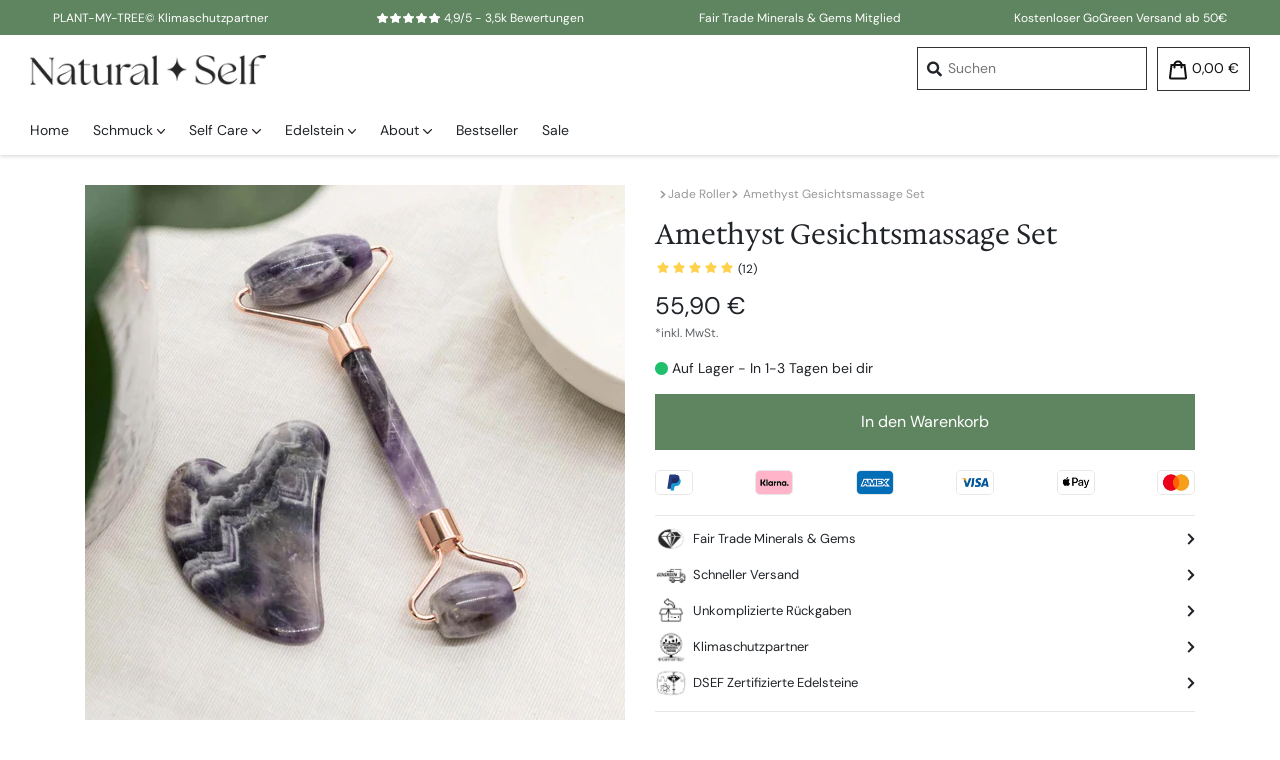

--- FILE ---
content_type: text/html; charset=utf-8
request_url: https://natural-self.de/products/amethyst-gesichtsmassage-set
body_size: 43536
content:
<!doctype html>
<!--[if IE 9]> <html class="ie9 no-js" lang="de"> <![endif]-->
<!--[if (gt IE 9)|!(IE)]><!--> <html class="no-js" lang="de"> <!--<![endif]-->
<head><meta charset="utf-8">
<meta http-equiv="X-UA-Compatible" content="IE=edge,chrome=1">
<meta name="viewport" content="width=device-width,initial-scale=1,maximum-scale=1,user-scalable=no interactive-widget=resizes-content">
<meta name="theme-color" content="#5f8560">
<meta name="version" content="3.1">
<meta name="email" content="info@natural-self.de">
<meta name="role" content="main">

<link rel="canonical" href="https://natural-self.de/products/amethyst-gesichtsmassage-set"><link rel="shortcut icon" href="//natural-self.de/cdn/shop/files/Natural_Self_Logo_Favicon_32x32.png?v=1710862179" type="image/png"><script>
    var theme = {
        strings: {
            addToCart: "In den Warenkorb",
            soldOut: "Ausverkauft",
            unavailable: "Nicht verfügbar",
            showMore: "Mehr anzeigen",
            showLess: "Weniger anzeigen",
            addressError: "Kann die Adresse nicht finden",
            addressNoResults: "Keine Ergebnisse für diese Adresse",
            addressQueryLimit: "Sie haben die Google- API-Nutzungsgrenze überschritten. Betrachten wir zu einem \u003ca href=\"https:\/\/developers.google.com\/maps\/premium\/usage-limits\"\u003ePremium-Paket\u003c\/a\u003e zu aktualisieren.",
            authError: "Es gab ein Problem bei Google Maps Konto zu authentifizieren."
        },
        moneyFormat: "{{amount_with_comma_separator}} €"
    }

    document.documentElement.className = document.documentElement.className.replace('no-js', 'js');
</script>


<script>
    window.dataLayer = window.dataLayer || [];
    function gtag(){dataLayer.push(arguments);}

    if(localStorage.getItem('consentMode') === null){
        gtag('consent', 'default', {
            'ad_storage': 'denied',
            'analytics_storage': 'denied',
            'personalization_storage': 'denied',
            'functionality_storage': 'denied',
            'security_storage': 'denied',
        });
    } else {
        gtag('consent', 'default', JSON.parse(localStorage.getItem('consentMode')));
    }
</script>
<script>(function (w, d, s, l, i) {
        w[l] = w[l] || []; w[l].push({
            'gtm.start':
                new Date().getTime(), event: 'gtm.js'
        }); var f = d.getElementsByTagName(s)[0],
            j = d.createElement(s), dl = l != 'dataLayer' ? '&l=' + l : ''; j.async = true; j.src =
            'https://www.googletagmanager.com/gtm.js?id=' + i + dl; f.parentNode.insertBefore(j, f);
    })(window, document, 'script', 'dataLayer', 'GTM-K7N939B');</script>

<script type="application/ld+json">
    {
        "@context": "https://schema.org/",
        "@type": "Product",
        "name": "Amethyst Gesichtsmassage Set",
        "image": [
            
            "https://natural-self.de/products/Amethyst-Roller-Set-mit-Gua-Sha-Edelstein-Natural-Self.jpg",
            
            "https://natural-self.de/products/AmethystRollerMassageSetNaturalSelf.jpg",
            
            "https://natural-self.de/products/Amethyst_Gesichtsroller_Set_Strand.jpg",
            
            "https://natural-self.de/products/Amethyst-Roller-Natural-Self-7.jpg"
            
        ],
        "description": "Erschaffe dir Wohlfühlmomente mit dem Gesichtsmassage Set aus Amethyst. Die Kombination von Gua Sha und Gesichtsroller kann zur Muskelentspannung, Abschwellung und einem strafferem Teint führen.LieferumfangAmethyst GesichtsrollerAmethyst Gua ShaNatural Self SchatulleAnleitung für deine Gesichtsmassage",
        "sku": "JRS006-AM",
        "mpn": "JRS006-AM",
        
        "aggregateRating": {
            "@type": "AggregateRating",
            "ratingValue": "5.0",
            "reviewCount": "12"
        },
        
        "offers": {
            "@type": "Offer",
            "url": "https://natural-self.de/products/amethyst-gesichtsmassage-set",
            "priceCurrency": "EUR",
            "price": "55.90",
            "itemCondition": "https://schema.org/NewCondition",
            
            "priceValidUntil": "2026-02-19",
            
            "availability": "https://schema.org/InStock"
            
        },
        "brand": {
            "@type": "Brand",
            "name": "Natural Self"
        }
        
			,"review" : [{"@type":"Review","author":{"@type":"Person","name":"Felix S."},"datePublished":"2025-04-06T06:40:37.437Z","reviewBody":"Sehr gut! Tolles Produkt.","reviewRating":{"@type":"Rating","ratingValue":5}},{"@type":"Review","author":{"@type":"Person","name":"Katja R."},"datePublished":"2025-03-16T12:45:34.597Z","reviewBody":"Es hilft sehr, sich seine tägliche Quality Time zu nehmen. \nDas Hautgefühl nach der Anwendung ist wunderbar","reviewRating":{"@type":"Rating","ratingValue":5}},{"@type":"Review","author":{"@type":"Person","name":"Christina J."},"datePublished":"2024-09-05T10:08:37.199Z","reviewBody":"Sehr schönes Set, fühlt sich angenehm auf der Haut an, super schnelle Lieferung ","reviewRating":{"@type":"Rating","ratingValue":5}},{"@type":"Review","author":{"@type":"Person","name":"Martina R."},"datePublished":"2024-09-01T10:21:40.966Z","reviewBody":"Nach der Anleitung benutzte ich das Produkt jetzt seit dem Erwerb und bin begeistert. Ganz liebe Grüße Martina Rose ","reviewRating":{"@type":"Rating","ratingValue":5}},{"@type":"Review","author":{"@type":"Person","name":"Barbara F."},"datePublished":"2024-07-24T08:45:43.651Z","reviewBody":"Vielen Dank erst mal für die schnelle Lieferung und die liebevolle Verpackung.\nGua Sha kenne ich schon lange durch meine Physiotherapeutin, die sich mit TCM auskennt. Ich habe meinen Stein nur für Kopf- und Nackenmassage verwendet.\nDank eurer Beschreibung sitze ich jeden Abend und führe Gesichtsmassage durch. Ich genieße es. Viele Grüße.   Barbara","reviewRating":{"@type":"Rating","ratingValue":5}},{"@type":"Review","author":{"@type":"Person","name":"Jennifer B."},"datePublished":"2023-12-03T15:13:36.443Z","reviewBody":"Wunderschöne, nachhaltige, liebevolle und individuelle Verpackung. Die Steine wirken hochwertig und sind wahnsinnig angenehm auf der Haut. Nach der Massage hält das Gefühl von gut durchbluteter und frischer Haut noch lange an. Eindeutige Kaufempfehlung! ","reviewRating":{"@type":"Rating","ratingValue":5}},{"@type":"Review","author":{"@type":"Person","name":"Leonie R."},"datePublished":"2023-09-06T14:08:45.458Z","reviewBody":"eben das erste Mal mein Gesicht mit dem Roller massiert, und es fühlt sich toll an :) liebe die Kühle auf der Haut. Die Steine sehen auch toll aus - mehr lila als ich dachte (hatte mehr grau erwartet), aber wirklich schön ","reviewRating":{"@type":"Rating","ratingValue":5}},{"@type":"Review","author":{"@type":"Person","name":"Isabella"},"datePublished":"2021-12-22T20:42:22.216Z","reviewBody":"Einen Gua Sah habe ich schon und bin absolut überzeugt von der Wirkung. Das Päckchen ist heute angekommen und ich habe mich sehr gefreut! Es ist richtig liebevoll verpackt :)","reviewRating":{"@type":"Rating","ratingValue":5}},{"@type":"Review","author":{"@type":"Person","name":"Irina T."},"datePublished":"2021-11-12T16:08:05.055Z","reviewBody":"I am really happy to get this product, it‘s top quality, it looks and feels just great, I just started using it, just feels good to do it.","reviewRating":{"@type":"Rating","ratingValue":5}},{"@type":"Review","author":{"@type":"Person","name":"Jule R."},"datePublished":"2021-07-19T18:37:27.026Z","reviewBody":"Ich habe nach 1-3 anwendungen schon sehr deutlich einen unterschied bemerkt. Benutze es aber auch mehrmals am Tag da ich es so entspannt finde + mein Freund liebt es auch ","reviewRating":{"@type":"Rating","ratingValue":5}},{"@type":"Review","author":{"@type":"Person","name":"Jaqueline M."},"datePublished":"2021-02-28T00:00:00.000Z","reviewBody":"Nach dem Winter habe ich meiner Haut nun dieses besondere Geschenk gemacht und es bislang auch nicht bereut. Wunderbar erfrischend und glättend. Zwischen den Anwendungen wandert er in die schöne Schatulle zurück. Bin voll zufrieden, danke!","reviewRating":{"@type":"Rating","ratingValue":5}},{"@type":"Review","author":{"@type":"Person","name":"Jessica R."},"datePublished":"2021-02-15T00:00:00.000Z","reviewBody":"Hi! Danke für die schnelle Lieferung des hochwertigen und liebevoll verpackten Gesichts-Rollers. Ist sehr angenehm anzuwenden, würde ihn wieder kaufen.","reviewRating":{"@type":"Rating","ratingValue":5}}]
        
    }
</script>





<script>
    if(document.location.href.indexOf('https://natural-self.de/collections/all?sort_by=best-selling') > -1 || document.location.href.indexOf('https://natural-self.de/collections/all/?sort_by=best-selling') > -1 ) {
        document.location.href = 'https://natural-self.de/';
    }
</script>


<script>
    let vh = window.innerHeight * 0.01;
    document.documentElement.style.setProperty('--vh', `${vh}px`);

    window.addEventListener('resize', () => {
        let vh = window.innerHeight * 0.01;
        document.documentElement.style.setProperty('--vh', `${vh}px`);
    });
</script>

<meta name="ahrefs-site-verification" content="8d6e78d22e128505d4d7e4f19de0fea6db552059110cbbaf58ee0693ab07eb7f"><script>
        function getCookie(cname) {
            let name = cname + "=";
            let decodedCookie = decodeURIComponent(document.cookie);
            let ca = decodedCookie.split(';');
            for(let i = 0; i <ca.length; i++) {
                let c = ca[i];
                while (c.charAt(0) == ' ') {
                    c = c.substring(1);
                }
                if (c.indexOf(name) == 0) {
                    return c.substring(name.length, c.length);
                }
            }
            return "";
        }

        if( getCookie('ns-accept') != '' ) {
            // collapse accordions
            document.querySelectorAll('.open-inital-b').forEach( function (elem) {
                elem.classList.remove('open-inital-b', 'open');
            });
            document.querySelectorAll('.active-b').forEach( function (elem) {
                elem.classList.remove('active-b', 'active');
            });
        }
    </script><title>Amethyst Gesichtsmassage Set | Natural Self</title>
<meta name="description" content="Erschaffe dir Momente der Achtsamkeit mit dem Gesichtsroller Set aus Amethyst ☀️Kostenlose Lieferung mit DHL GoGreen ✓ DSEF zertifiziert 💎 Natural Self Shop 🤍"><meta property="og:url" content="https://natural-self.de/products/amethyst-gesichtsmassage-set">
<meta property="og:type" content="website">
<meta property="og:title" content="Amethyst Gesichtsmassage Set | Natural Self">
<meta property="og:description" content="Erschaffe dir Momente der Achtsamkeit mit dem Gesichtsroller Set aus Amethyst ☀️Kostenlose Lieferung mit DHL GoGreen ✓ DSEF zertifiziert 💎 Natural Self Shop 🤍">
<meta property="og:site_name" content="Natural Self"><meta name="twitter:card" content="summary_large_image">
<meta property="twitter:domain" content="https://natural-self.de">
<meta property="twitter:url" content="https://natural-self.de/products/amethyst-gesichtsmassage-set">
<meta name="twitter:title" content="Amethyst Gesichtsmassage Set | Natural Self">
<meta name="twitter:description" content="Erschaffe dir Momente der Achtsamkeit mit dem Gesichtsroller Set aus Amethyst ☀️Kostenlose Lieferung mit DHL GoGreen ✓ DSEF zertifiziert 💎 Natural Self Shop 🤍">

<meta property="og:image" content="http://natural-self.de/cdn/shop/products/Amethyst-Roller-Set-mit-Gua-Sha-Edelstein-Natural-Self_1200x1200.jpg?v=1677490644">
                <meta property="og:image:secure_url" content="https://natural-self.de/cdn/shop/products/Amethyst-Roller-Set-mit-Gua-Sha-Edelstein-Natural-Self_1200x1200.jpg?v=1677490644">
                <meta name="twitter:image" content="https://natural-self.de/cdn/shop/products/Amethyst-Roller-Set-mit-Gua-Sha-Edelstein-Natural-Self_1200x1200.jpg?v=1677490644"><meta property="og:image" content="http://natural-self.de/cdn/shop/products/AmethystRollerMassageSetNaturalSelf_1200x1200.jpg?v=1677490644">
                <meta property="og:image:secure_url" content="https://natural-self.de/cdn/shop/products/AmethystRollerMassageSetNaturalSelf_1200x1200.jpg?v=1677490644">
                <meta name="twitter:image" content="https://natural-self.de/cdn/shop/products/AmethystRollerMassageSetNaturalSelf_1200x1200.jpg?v=1677490644"><meta property="og:image" content="http://natural-self.de/cdn/shop/products/Amethyst_Gesichtsroller_Set_Strand_1200x1200.jpg?v=1677490644">
                <meta property="og:image:secure_url" content="https://natural-self.de/cdn/shop/products/Amethyst_Gesichtsroller_Set_Strand_1200x1200.jpg?v=1677490644">
                <meta name="twitter:image" content="https://natural-self.de/cdn/shop/products/Amethyst_Gesichtsroller_Set_Strand_1200x1200.jpg?v=1677490644">


<script type="application/ld+json">
    {
        "@context": "https://schema.org",
        "@type": "Organization",
        "name": "Natural Self",
        "url": "https://natural-self.de",
        "logo": {
            "@type": "ImageObject",
            "url": "//natural-self.de/cdn/shop/files/Logo_v4_200x.png",
            "width": 200,
            "height": 26
        },
        "sameAs": [
            "https://www.facebook.com/naturalselfofficial/",
            "https://www.instagram.com/naturalself.official"
        ],
        "contactPoint": [
            {
                "@type": "ContactPoint",
                "telephone": "+49-25193132838",
                "contactType": "Customer Support",
                "areaServed": "DE",
                "availableLanguage": ["German"]
            }
        ]
    }
</script>





<style>




    @font-face {
        font-family: 'DMSans';
        src: url('//natural-self.de/cdn/shop/t/4/assets/DMSans_24pt-Regular.eot?v=175059724185955572011710860969');
        src: local('DMSans_24pt-Regular'),
        local('DMSans_24pt-Regular'),
        url('//natural-self.de/cdn/shop/t/4/assets/DMSans_24pt-Regular.eot?v=175059724185955572011710860969?#iefix') format('embedded-opentype'),
        url('//natural-self.de/cdn/shop/t/4/assets/DMSans_24pt-Regular.ttf?v=133456526777385198801710860971') format('truetype'),
        url('//natural-self.de/cdn/shop/t/4/assets/DMSans_24pt-Regular.woff?v=105789277766331439231710860971') format('woff'),
        url('//natural-self.de/cdn/shop/t/4/assets/DMSans_24pt-Regular.woff2?v=12534439844170055061710860972') format('woff2');
        font-weight: 500;
        font-style: normal;
        font-display: swap;
    }
    @font-face {
        font-family: 'HedvigLettersSerif';
        src: url('//natural-self.de/cdn/shop/t/4/assets/HedvigLettersSerif_18pt-Regular.eot?v=128247574168611472311710860972');
        src: local('HedvigLettersSerif_18pt-Regular'),
        local('HedvigLettersSerif_18pt-Regular'),
        url('//natural-self.de/cdn/shop/t/4/assets/HedvigLettersSerif_18pt-Regular.eot?v=128247574168611472311710860972?#iefix') format('embedded-opentype'),
        url('//natural-self.de/cdn/shop/t/4/assets/HedvigLettersSerif_18pt-Regular.ttf?v=16650791577278576761710860974') format('truetype'),
        url('//natural-self.de/cdn/shop/t/4/assets/HedvigLettersSerif_18pt-Regular.woff?v=78249487869509167621710860975') format('woff'),
        url('//natural-self.de/cdn/shop/t/4/assets/HedvigLettersSerif_18pt-Regular.woff2?v=14509387607803066651710860976') format('woff2');
        font-weight: 500;
        font-style: normal;
        font-display: swap;
    }.ns-header-bar{position:relative;z-index:101;background-color:#5f8560;color:#fff;text-align:center;font-size:12px;height:35px;overflow:hidden;font-family:DMSans,arial,sans-serif}.ns-header-bar .announcement-slide{height:35px;padding:1px 0;text-align:center;line-height:35px;display:inline-block;width:100%}@media (min-width:768px){.ns-header-bar .announcement-slide{width:50%}}@media (min-width:991px){.ns-header-bar .announcement-slide{width:33%}}@media (min-width:1200px){.ns-header-bar .announcement-slide{width:25%}}.ns-header-bar .announcement-slide img{height:29px;width:auto;display:inline-block}.ns-header-bar .announcement-slide i,.ns-header-bar .announcement-slide svg{display:inline-block;font-size:.9em;width:13px}.ns-header-bar .announcement-slide b{margin-left:2px;font-weight:700}#shopify-section-header{position:sticky;top:0;z-index:100}.ns-header{position:relative;z-index:100;-webkit-box-shadow:0 0 5px 0 rgba(0,0,0,.25);box-shadow:0 0 5px 0 rgba(0,0,0,.25);background-color:#fff}@media (max-width:767px){.ns-header{height:60px}}.ns-header .header-upper{position:relative;display:-ms-flexbox;display:flex;-ms-flex-wrap:nowrap;flex-wrap:nowrap;justify-content:space-between}.ns-header .header-left{margin-left:30px;height:70px}@media (max-width:991px){.ns-header .header-left{margin-left:0}}@media (max-width:767px){.ns-header .header-left{margin-left:0;height:60px}}.ns-header .header-left .logo-wrap{display:block;padding:20px 0 10px}@media (max-width:991px){.ns-header .header-left .logo-wrap{display:none}}.ns-header .header-left .header-logo{display:block;height:30px;width:auto}@media (max-width:991px){.ns-header .ns-nav-menu-d{display:none}}.ns-header .ns-nav-menu-d a{color:#212529}.ns-header .ns-nav-menu-d a:active,.ns-header .ns-nav-menu-d a:hover{text-decoration:none}.ns-header .ns-nav-menu-d ul{padding:0;margin:0;list-style-type:none}.ns-header .ns-nav-menu-d .lvl-0>li{position:relative;display:inline-block}.ns-header .ns-nav-menu-d .lvl-0>li:last-of-type .lvl-0-link{padding-right:0}.ns-header .ns-nav-menu-d .lvl-0>li:hover>.nav-menu-dropdown-wrap{display:block}.ns-header .ns-nav-menu-d .lvl-0-link{display:inline-block;height:50px;line-height:50px;padding-right:20px}.ns-header .ns-nav-menu-d .lvl-0-link .icon{width:.6em;height:.6em}.ns-header .ns-nav-menu-d .lvl-0>li:nth-of-type(2) .nav-menu-dropdown-wrap{left:-80px}.ns-header .ns-nav-menu-d .lvl-0>li:nth-of-type(2) .nav-menu-dropdown-inner:before{left:80px}.ns-header .ns-nav-menu-d .lvl-0>li:nth-of-type(3) .nav-menu-dropdown-wrap{left:-160px}.ns-header .ns-nav-menu-d .lvl-0>li:nth-of-type(3) .nav-menu-dropdown-inner:before{left:160px}.ns-header .ns-nav-menu-d .lvl-0>li:nth-of-type(4) .nav-menu-dropdown-wrap{left:-240px}.ns-header .ns-nav-menu-d .lvl-0>li:nth-of-type(4) .nav-menu-dropdown-inner:before{left:240px}.ns-header .ns-nav-menu-d .lvl-0>li:nth-of-type(5) .nav-menu-dropdown-wrap{left:-320px}.ns-header .ns-nav-menu-d .lvl-0>li:nth-of-type(5) .nav-menu-dropdown-inner:before{left:320px}.ns-header .ns-nav-menu-d .lvl-0>li:nth-of-type(6) .nav-menu-dropdown-wrap{left:-400px}.ns-header .ns-nav-menu-d .lvl-0>li:nth-of-type(6) .nav-menu-dropdown-inner:before{left:400px}.ns-header .ns-nav-menu-d .lvl-0>li:nth-of-type(7) .nav-menu-dropdown-wrap{left:-480px}.ns-header .ns-nav-menu-d .lvl-0>li:nth-of-type(7) .nav-menu-dropdown-inner:before{left:480px}.ns-header .ns-nav-menu-d .nav-menu-dropdown-wrap{z-index:1;position:absolute;top:50px;left:0;padding:10px 0 0 0;display:none}.ns-header .ns-nav-menu-d .nav-menu-dropdown-inner{position:relative;padding:30px 257px 30px 30px;background-color:#fff;-webkit-box-shadow:0 5px 10px -5px rgba(0,0,0,.5);box-shadow:0 5px 10px -5px rgba(0,0,0,.5)}.ns-header .ns-nav-menu-d .nav-menu-dropdown-inner:before{content:"";width:30px;height:30px;display:block;position:absolute;top:-5px;left:10px;transform:rotate(45deg);-ms-transform:rotate(45deg);-webkit-transform:rotate(45deg);background-color:#fff}.ns-header .ns-nav-menu-d .dropdown-hl{font-weight:700;margin-bottom:10px}.ns-header .ns-nav-menu-d .lvl-1-nav{padding:0;margin-right:50px}.ns-header .ns-nav-menu-d .lvl-1-link{display:inline-block;width:100%;padding:5px 0;white-space:nowrap}.ns-header .ns-nav-menu-d .lvl-1-link:hover{color:#5f8560}.ns-header .ns-nav-menu-d .multi-col{display:flex;display:-ms-flexbox;-ms-flex-wrap:nowrap;flex-wrap:nowrap}.ns-header .ns-nav-menu-d .dropdown-image-wrap{position:absolute;top:30px;bottom:30px;right:30px;width:227px}.ns-header .ns-nav-menu-d .dropdown-image-wrap:before{content:"";padding-top:75%;width:100%;display:block}.ns-header .ns-nav-menu-d .dropdown-image-wrap>img{position:absolute;top:0;left:0;object-fit:cover;object-position:center;height:100%;width:100%}.ns-header .ns-nav-menu-d .dropdown-image-wrap .lvl-1-link{display:inline-block;width:100%;padding:5px 10px;white-space:nowrap}.ns-header .ns-nav-menu-d .dropdown-image-wrap .lvl-1-link:hover{color:#5f8560}.ns-header .ns-nav-drawer-btn-wrap{padding:24px 20px 20px 20px;width:70px;cursor:pointer}@media (min-width:992px){.ns-header .ns-nav-drawer-btn-wrap{display:none}}@media (max-width:767px){.ns-header .ns-nav-drawer-btn-wrap{padding:19px 20px 13px 20px}}.ns-header .ns-nav-drawer-btn-wrap .burger>span{z-index:1;position:relative;display:block;width:30px;height:2px;margin-bottom:7px;background:#333;border-radius:2px;transform-origin:4px 0px}.ns-header .header-center{line-height:20px;display:flex;justify-content:center;height:58px}@media (max-width:991px){.ns-header .header-center{height:68px}}@media (max-width:767px){.ns-header .header-center{height:60px}}.ns-header .header-center .logo-wrap{display:block;padding:23px 0 5px}@media (min-width:992px){.ns-header .header-center .logo-wrap{display:none}}@media (max-width:767px){.ns-header .header-center .logo-wrap{height:60px;padding:17px 0 13px 0}}.ns-header .header-center .header-logo{display:block;height:22px;width:auto}@media (max-width:400px){.ns-header .header-center .header-logo{height:20px;margin-top:2px}}@media (max-width:340px){.ns-header .header-center .header-logo{height:18px;margin-top:4px}}.ns-header .header-right{margin-right:30px;height:70px;display:-ms-flexbox;display:flex;-ms-flex-wrap:nowrap;flex-wrap:nowrap}@media (max-width:767px){.ns-header .header-right{margin-right:0;height:60px}}.ns-header .header-wl-btn-d{position:relative;margin-right:10px;height:70px;color:#111}@media (max-width:767px){.ns-header .header-wl-btn-d{display:none}}.ns-header .header-wl-btn-d .header-btn-inner{display:block;height:43px}.ns-header .header-wl-btn-d:active,.ns-header .header-wl-btn-d:hover{text-decoration:none}.ns-header .header-wl-btn-d [data-prefix=far]{display:inline-block}.ns-header .header-wl-btn-d [data-prefix=fas]{display:none}.ns-header .header-wl-btn-d.has-items [data-prefix=far]{display:none}.ns-header .header-wl-btn-d.has-items [data-prefix=fas]{display:inline-block}.ns-header .header-wl-btn-d.has-items i,.ns-header .header-wl-btn-d.has-items svg{color:#5f8560}.ns-header .header-cart-btn-d{display:inline-block;height:70px;color:#111}@media (max-width:767px){.ns-header .header-cart-btn-d{display:none}}.ns-header .header-cart-btn-d .icon{display:inline-block;width:20px;height:20px;vertical-align:middle;fill:currentColor}.ns-header .header-cart-btn-d .discount-icon{position:absolute;z-index:2;top:-5px;right:-5px;background-color:#fc5c65;color:#fff;height:20px;width:20px;line-height:20px;font-size:12px;text-align:center;border-radius:50%}.ns-header .header-btn-inner{position:relative;display:inline-block;border:1px solid #333;padding:10px 10px;margin:12px 0 0}.ns-header .header-below{padding:0 30px}.header-cart-btn-m{display:inline-block;height:60px;padding:17px 15px 17px 7px}@media (min-width:768px){.header-cart-btn-m{display:none}}.header-cart-btn-m .ns-cart-count{position:absolute;top:12px;right:9px;z-index:2;display:block;width:18px;height:18px;border-radius:50%;text-align:center;background-color:#5f8560;color:#fff}.header-cart-btn-m .ns-cart-count>span{position:absolute;top:0;left:50%;line-height:18px;font-size:11px;transform:translateX(-50%);-ms-transform:translateX(-50%);-webkit-transform:translateX(-50%)}.header-cart-btn-m .ns-cart-count[data-count="0"]{display:none}.header-cart-btn-m .icon{display:inline-block;width:18px;height:18px;vertical-align:middle;fill:#212529}.header-cart-btn-m .discount-icon{position:absolute;top:12px;right:9px;z-index:2;background-color:#fc5c65;color:#fff;height:18px;width:18px;line-height:18px;font-size:12px;text-align:center;border-radius:50%}.header-wl-btn-m{position:relative;display:inline-block;height:60px;padding:17px 7px 17px 7px;color:#212529;font-size:20px;line-height:24px}@media (min-width:768px){.header-wl-btn-m{display:none}}.header-wl-btn-m .wl-count{position:absolute;top:12px;right:-2px;z-index:2;display:block;width:18px;height:18px;border-radius:50%;text-align:center;background-color:#5f8560;color:#fff}.header-wl-btn-m .wl-count[data-count="0"]{display:none}.header-wl-btn-m .wl-count-inner{position:absolute;top:0;left:50%;line-height:18px;font-size:11px;transform:translateX(-50%);-ms-transform:translateX(-50%);-webkit-transform:translateX(-50%)}::selection{background:#5f8560;color:#fff}::-moz-selection{background:#5f8560;color:#fff}.ns-block{display:block}.container.container-gutter-s{padding-left:5px;padding-right:5px}.row.row-gutter-s{margin-right:-5px;margin-left:-5px}.row.row-gutter-s .col,.row.row-gutter-s .col-1,.row.row-gutter-s .col-10,.row.row-gutter-s .col-11,.row.row-gutter-s .col-12,.row.row-gutter-s .col-2,.row.row-gutter-s .col-3,.row.row-gutter-s .col-4,.row.row-gutter-s .col-5,.row.row-gutter-s .col-6,.row.row-gutter-s .col-7,.row.row-gutter-s .col-8,.row.row-gutter-s .col-9,.row.row-gutter-s .col-auto,.row.row-gutter-s .col-lg,.row.row-gutter-s .col-lg-1,.row.row-gutter-s .col-lg-10,.row.row-gutter-s .col-lg-11,.row.row-gutter-s .col-lg-12,.row.row-gutter-s .col-lg-2,.row.row-gutter-s .col-lg-3,.row.row-gutter-s .col-lg-4,.row.row-gutter-s .col-lg-5,.row.row-gutter-s .col-lg-6,.row.row-gutter-s .col-lg-7,.row.row-gutter-s .col-lg-8,.row.row-gutter-s .col-lg-9,.row.row-gutter-s .col-lg-auto,.row.row-gutter-s .col-md,.row.row-gutter-s .col-md-1,.row.row-gutter-s .col-md-10,.row.row-gutter-s .col-md-11,.row.row-gutter-s .col-md-12,.row.row-gutter-s .col-md-2,.row.row-gutter-s .col-md-3,.row.row-gutter-s .col-md-4,.row.row-gutter-s .col-md-5,.row.row-gutter-s .col-md-6,.row.row-gutter-s .col-md-7,.row.row-gutter-s .col-md-8,.row.row-gutter-s .col-md-9,.row.row-gutter-s .col-md-auto,.row.row-gutter-s .col-sm,.row.row-gutter-s .col-sm-1,.row.row-gutter-s .col-sm-10,.row.row-gutter-s .col-sm-11,.row.row-gutter-s .col-sm-12,.row.row-gutter-s .col-sm-2,.row.row-gutter-s .col-sm-3,.row.row-gutter-s .col-sm-4,.row.row-gutter-s .col-sm-5,.row.row-gutter-s .col-sm-6,.row.row-gutter-s .col-sm-7,.row.row-gutter-s .col-sm-8,.row.row-gutter-s .col-sm-9,.row.row-gutter-s .col-sm-auto,.row.row-gutter-s .col-xl,.row.row-gutter-s .col-xl-1,.row.row-gutter-s .col-xl-10,.row.row-gutter-s .col-xl-11,.row.row-gutter-s .col-xl-12,.row.row-gutter-s .col-xl-2,.row.row-gutter-s .col-xl-3,.row.row-gutter-s .col-xl-4,.row.row-gutter-s .col-xl-5,.row.row-gutter-s .col-xl-6,.row.row-gutter-s .col-xl-7,.row.row-gutter-s .col-xl-8,.row.row-gutter-s .col-xl-9,.row.row-gutter-s .col-xl-auto{padding-right:5px;padding-left:5px}.row.row-vert-center{justify-content:center;align-items:center}.relative{position:relative}.btn{font-size:unset;transition:background-color .2s ease;cursor:pointer}.btn:hover{text-decoration:none}.btn-fancy{font-family:HedvigLettersSerif,The Seasons,sans-serif}.btn-brand{background-color:#5f8560;color:#fff}.btn-brand .hover,.btn-brand:hover{color:#fff;background-color:#4a684b}.btn-secondary{background-color:#e7e7e7;color:#333}.btn-secondary .hover,.btn-secondary:hover{background-color:#ccc;color:#212529}.ns-currency{display:inline-block;margin-left:.1em}.hide{display:none!important}img{max-width:100%;height:auto}.ns-inline-icon{display:inline-block;font-size:.8em;margin-left:.4em;margin-right:.4em}select{border:1px solid #cfcccc;background-color:#fff;color:#212529;max-width:100%;line-height:1.2;text-indent:.01px;cursor:pointer;padding:8px 15px 8px 15px;font-weight:300;word-wrap:normal}.slick-dots{padding:0;text-align:center;margin:0}.slick-dots li{position:relative;display:inline-block;height:20px;width:20px;margin:0 5px;padding:0;cursor:pointer}.slick-dots li button{border:0;background-color:transparent;display:block;height:20px;width:20px;line-height:0;font-size:0px;color:transparent;padding:5px;cursor:pointer}.slick-dots li button:before{display:block;content:"";background-color:rgba(0,0,0,.4);text-indent:-9999px;background-color:#000;opacity:.25;width:30px;height:5px;margin:5px 2px;border-radius:0}.slick-dots li.slick-active button:before{opacity:1}.scroll-to-anchor{height:1px;width:10px;position:absolute;opacity:0;top:-60px;left:0}@media (max-width:991px){.hide-lg-down{display:none!important}}@media (min-width:992px){.hide-lg-up{display:none!important}}@media (max-width:767px){.hide-md-down{display:none!important}}@media (min-width:768px){.hide-md-up{display:none!important}}div.image-wrap{position:relative;width:100%;padding-top:100%}div.image-wrap.ar-16-9{padding-top:56%}div.image-wrap.ar-9-16{padding-top:170%}div.image-wrap.ar-4-3{padding-top:75%}div.image-wrap.ar-3-4{padding-top:130%}div.image-wrap>img.ns-image{position:absolute;top:0;left:0;width:100%;height:100%;object-fit:cover}@keyframes wishlist-pulse{0%{transform:scale(1)}50%{transform:scale(1.2)}100%{transform:scale(1)}}.offcanvas{z-index:-1;position:fixed;width:450px;top:0;height:100vh;height:calc(var(--vh,1vh) * 100);max-width:0}.offcanvas.offcanvas-ready{z-index:1099;height:100%;max-width:80%;transition:transform .3s ease}@media (max-width:390px){.offcanvas.offcanvas-ready{max-width:90%}}.offcanvas.offcanvas-open{z-index:1099;max-width:80%;transition:transform .3s ease}@media (max-width:390px){.offcanvas.offcanvas-open{max-width:90%}}.offcanvas-left{left:0;transform:translate3d(100%,0,0);-ms-transform:translate3d(-100%,0,0);-webkit-transform:translate3d(-100%,0,0)}.offcanvas-left.offcanvas-open{transform:translate3d(0,0,0);-ms-transform:translate3d(0,0,0);-webkit-transform:translate3d(0,0,0)}.offcanvas-right{left:100%;transform:translate3d(0,0,0);-ms-transform:translate3d(0,0,0);-webkit-transform:translate3d(0,0,0)}.offcanvas-right.offcanvas-open{transform:translate3d(-100%,0,0);-ms-transform:translate3d(-100%,0,0);-webkit-transform:translate3d(-100%,0,0)}body.offcanvas-opened{position:fixed;overflow:hidden!important;width:100%}.ms-offcanvas-bg{z-index:-1;position:fixed;display:block;top:0;left:0;right:0;height:1px;background-color:rgba(0,0,0,.25);transition:opacity .2s ease;transition-delay:0.1s;opacity:0}.ms-offcanvas-bg.bg-show{z-index:999;height:100%;opacity:1}.drawer-cart{background-color:#fff;-webkit-box-shadow:-1px 0 15px 0 rgba(0,0,0,.25);box-shadow:-1px 0 15px 0 rgba(0,0,0,.25);overflow:hidden}.drawer-cart .drawer-cart__head-wrap{position:absolute;top:0;left:0;right:0;z-index:6;background-color:#fff}.drawer-cart .drawer-cart__head{padding:20px 60px 20px 20px;font-family:HedvigLettersSerif,The Seasons,sans-serif;font-size:20px;color:#555}.drawer-cart .drawer-cart__close{position:absolute;top:0;right:0;cursor:pointer;padding:25px}.drawer-cart .drawer-cart__close:before{position:absolute;content:"";display:block;height:1px;background-color:#555;width:25px;top:31px;right:15px;transform:rotate(-45deg);-ms-transform:rotate(-45deg);-webkit-transform:rotate(-45deg)}.drawer-cart .drawer-cart__close:after{position:absolute;content:"";display:block;height:1px;background-color:#555;width:25px;top:31px;right:15px;transform:rotate(45deg);-ms-transform:rotate(45deg);-webkit-transform:rotate(45deg)}.drawer-cart .top-info-area{padding:7px 20px;border-top:1px solid #ddd;border-bottom:1px solid #ddd;font-size:12px;color:#999;white-space:nowrap}@media (max-width:340px){.drawer-cart .top-info-area{width:100%;overflow-x:scroll}}.drawer-cart .top-info-area .top-info-element{margin-right:5px}.drawer-cart .top-info-area .top-info-area-icon{color:#26de81}.drawer-cart .cart-sidebar__loading-wrap{position:absolute;z-index:5;top:0;left:0;right:0;bottom:0;height:0;overflow:hidden;background-color:rgba(255,255,255,.5);opacity:0;transition:opacity .2s ease .1s,height 0s linear .4s}.drawer-cart .cart-sidebar__loading-wrap .loading-inner{position:absolute;top:50%;left:50%;transform:translate(-50%,-50%);-ms-transform:translate(-50%,-50%);-webkit-transform:translate(-50%,-50%);font-size:50px}.drawer-cart .cart-sidebar__loading-wrap .loading-inner i,.drawer-cart .cart-sidebar__loading-wrap .loading-inner svg{color:#5f8560}.drawer-cart.cart-loading .cart-sidebar__loading-wrap{display:block;height:100%;opacity:1;transition:opacity .2s ease .1s}.drawer-cart .main-cart-area{position:absolute;top:113px;left:0;bottom:142px;width:100%;overflow-y:scroll}.drawer-cart .discount-row{background-color:#f8f2ea;margin:20px 20px 5px 10px;padding:10px 15px;display:flex;justify-content:space-between;border-left:5px solid #5f8560}.drawer-cart .line-item{position:relative;padding:20px 20px 20px 130px;min-height:140px}@media (max-width:399px){.drawer-cart .line-item{padding-left:110px}}.drawer-cart .line-item:after{content:"";display:block;position:absolute;bottom:0;left:30px;right:30px;height:1px;background-color:#e7e7e7}.drawer-cart .line-item__image{position:absolute;top:20px;left:10px}.drawer-cart .line-item__image>img{width:100px;height:auto}@media (max-width:399px){.drawer-cart .line-item__image>img{width:90px}}.drawer-cart .line-item__name-main{font-size:14px;margin-bottom:5px}.drawer-cart .line-item__name-main>a{color:#212529}.drawer-cart .line-item__name-sub{font-size:12px;color:#999}.drawer-cart .line-item__quantity{position:absolute;z-index:2;top:-5px;right:-5px;background-color:#5f8560;color:#fff;border-radius:50%;width:20px;height:20px;text-align:center;font-size:14px}.drawer-cart .line-item__quantity[data-quantity="1"]{display:none}.drawer-cart .line-item__lower{padding:5px 0 0 0}.drawer-cart .line-item__lower .line-item__price{display:inline-block;font-size:16px;margin-top:5px;margin-right:10px;color:#999}.drawer-cart .line-item__lower .line-item__quant{float:right;display:inline-block}.drawer-cart .line-item__lower .line-item__quant select{font-size:16px;padding:5px 25px 5px 15px}.drawer-cart .line-item__lower .line-item__price-total{margin-top:10px;font-size:16px;text-align:right}.drawer-cart .bottom-area{position:absolute;bottom:0;left:0;right:0;z-index:6;padding:20px;background-color:#fff}.drawer-cart .bottom-area .link-to-cart-btn{margin-bottom:5px}.drawer-cart .checkout-button .loading-spinner{display:none}.drawer-cart .checkout-button.loading{opacity:.75}.drawer-cart .checkout-button.loading .loading-spinner{display:inline}.drawer-cart .empty-cart-notice{display:none}.drawer-cart.cart-empty .empty-cart-notice{position:absolute;top:50%;left:50%;transform:translate(-50%,-50%);-webkit-transform:translate(-50%,-50%);-ms-transform:translate(-50%,-50%);display:block;width:100%;text-align:center}.drawer-cart.cart-empty .bottom-area{display:none}.drawer-cart .shipping-missing-cart-val{padding:15px 0}.drawer-cart .shipping-missing-cart-val .claim{font-size:12px}.drawer-cart .shipping-missing-cart-val .claim .free-shipping-missing{font-weight:700}.drawer-cart .shipping-missing-cart-val .progress-bar{position:relative;width:100%;height:6px;background-color:rgba(51,51,51,.3)}.drawer-cart .shipping-missing-cart-val .progress-bar .progress{position:absolute;z-index:2;top:0;left:0;display:inline-block;height:6px;background-color:#333;max-width:100%}.drawer-nav{background-color:#e7e7e7;-webkit-box-shadow:-1px 0 15px 0 rgba(0,0,0,.25);box-shadow:-1px 0 15px 0 rgba(0,0,0,.25);font-family:DMSans,arial,sans-serif;overflow:hidden}.drawer-nav a{color:#212529}.drawer-nav a:active,.drawer-nav a:hover{text-decoration:none}.drawer-nav .drawer-nav__close{position:absolute;top:0;right:0;z-index:10;cursor:pointer;padding:25px}.drawer-nav .drawer-nav__close:before{position:absolute;content:"";display:block;height:1px;background-color:#555;width:25px;top:25px;right:15px;transform:rotate(-45deg);-ms-transform:rotate(-45deg);-webkit-transform:rotate(-45deg)}.drawer-nav .drawer-nav__close:after{position:absolute;content:"";display:block;height:1px;background-color:#555;width:25px;top:25px;right:15px;transform:rotate(45deg);-ms-transform:rotate(45deg);-webkit-transform:rotate(45deg)}.drawer-nav .logo-wrap{position:absolute;z-index:4;top:0;left:0;right:0;background-color:#fff;padding:14px 20px 15px 20px}.drawer-nav .logo-wrap:after{content:"";display:block;height:1px;position:absolute;top:50px;left:20px;right:20px;background-color:#e7e7e7}.drawer-nav .logo-wrap img{width:auto;height:22px}.drawer-nav .drawer-inner{padding-top:51px;overflow-y:scroll;overflow-x:hidden;max-height:100%}.drawer-nav .sidebar-section{background-color:#fff;margin-bottom:10px;padding:20px 0;-webkit-box-shadow:0 0 2px 0 rgba(0,0,0,.2);box-shadow:0 0 2px 0 rgba(0,0,0,.2)}.drawer-nav h3{padding-left:20px}.drawer-nav h3 a{display:block;color:#212529}.drawer-nav .main-links-section .lvl-0{list-style-type:none;padding:0;margin:0}.drawer-nav .main-links-section .lvl-0 .link-red{color:#eb3b5a}.drawer-nav .main-links-section .lvl-0 img{position:absolute;top:10px;right:20px;width:30px;height:auto}.drawer-nav .main-links-section .lvl-0 .sale-badge{position:absolute;top:12px;right:20px;background-color:#eb3b5a;color:#fff;border-radius:11px;padding:2px 10px;font-size:14px}.drawer-nav .main-links-section .lvl-0-link{position:relative;display:block;width:100%;padding:16px 20px 16px 25px;font-size:18px;line-height:18px;color:#212529}.drawer-nav .main-links-section .sub-menu{list-style-type:none;margin:-10px 0 0 0;padding:0}.drawer-nav .main-links-section .lvl-1-link{position:relative;display:block;width:100%;padding:12px 20px 12px 25px;font-size:16px;line-height:16px;color:#212529}.drawer-nav .main-links-section .sub-menu-head{line-height:50px}.drawer-nav .main-links-section .sub-menu-back{padding:15px 20px;cursor:pointer}.drawer-nav .main-links-section .sub-menu-back i,.drawer-nav .main-links-section .sub-menu-back svg{font-size:18px}.drawer-nav .main-links-section .sub-menu-headline{font-weight:700;font-size:16px;margin-left:5px}.drawer-nav .main-links-section .sub-menu-main-link{display:inline-block;margin-right:20px;float:right;font-size:14px}.drawer-nav .edelstein-wrap{position:relative;padding:0 20px;display:-ms-flexbox;display:flex;-ms-flex-wrap:wrap;flex-wrap:wrap;margin-right:-5px;margin-left:-5px;max-height:300px;overflow:hidden;transition:max-height .2s ease}.drawer-nav .edelstein-wrap.expanded{max-height:1000px}.drawer-nav .edelstein-wrap.expanded .nav-more{display:none}.drawer-nav .edelstein-wrap .edelstein-element{position:relative;padding:5px;flex:0 0 50%;max-width:50%}.drawer-nav .edelstein-wrap .edelstein-element img{width:100%;height:100%;object-fit:cover}.drawer-nav .edelstein-wrap .edelstein-element:after{content:"";display:block;position:absolute;top:5px;left:5px;right:5px;bottom:5px;z-index:1;background-color:rgba(0,0,0,.15)}.drawer-nav .edelstein-wrap .edelstein-name{position:absolute;z-index:3;top:50%;transform:translateY(-50%);-webkit-transform:translateY(-50%);-ms-transform:translateY(-50%);display:inline-block;width:calc(100% - 10px);text-align:center;color:#fff;font-size:16px;text-shadow:1px 1px 2px rgba(0,0,0,.58)}.drawer-nav .edelstein-wrap .nav-more{position:absolute;z-index:10;text-align:center;padding:20px 0;bottom:-20px;left:20px;right:20px;background-color:#fff;cursor:pointer}.drawer-nav .edelstein-wrap .nav-more i,.drawer-nav .edelstein-wrap .nav-more svg{margin-left:5px;padding-top:2px}.drawer-nav .other-links-section ul{list-style-type:none;margin:0;padding:0}.drawer-nav .other-links-section .lvl-0{margin-top:5px}.drawer-nav .other-links-section .lvl-0 a{color:#212529;display:block;padding:5px 20px}.drawer-nav .other-links-section .social{padding-left:10px}.drawer-nav .other-links-section .social>a{display:inline-block;padding:10px;margin-right:5px;font-size:20px}.drawer-nav .other-links-section .badges-wrap{margin:20px 0 0 0;padding:0 20px}.drawer-nav .other-links-section .badges-wrap>img{width:100%;height:auto}.snippet-main-search input.Search{border:1px solid #333}.snippet-main-search input.Search::-ms-clear,.snippet-main-search input.Search::-ms-reveal{display:none;width:0;height:0}.snippet-main-search input.Search::-webkit-search-cancel-button,.snippet-main-search input.Search::-webkit-search-decoration,.snippet-main-search input.Search::-webkit-search-results-button,.snippet-main-search input.Search::-webkit-search-results-decoration{display:none}.snippet-main-search input.Search:focus{outline:0;-webkit-box-shadow:inset 0 0 4px 0 rgba(121,160,122,.35);-moz-box-shadow:inset 0 0 4px 0 rgba(121,160,122,.35);box-shadow:inset 0 0 4px 0 rgba(121,160,122,.35)}.snippet-main-search .search-close-icon{position:absolute;z-index:5;display:none;top:50%;right:10px;transform:translateY(-50%);padding:5px}.snippet-main-search .search-close-icon>svg{width:15px;height:15px}.snippet-main-search.focused .search-close-icon{display:block}.ns-header .snippet-main-search{position:relative;margin:8px 10px 8px 0}.ns-header input.Search{display:inline-block;padding:10px 30px 10px 30px}.ns-header .main-search-label{display:none}.ns-header .search-icon{position:absolute;top:50%;left:10px;transform:translateY(-50%)}.ns-header .search-icon>svg{width:15px;height:15px}@media (max-width:991px){.ns-header .search-icon{padding:15px;height:60px;line-height:30px;left:-45px}.ns-header input.Search{display:none}.ns-header .snippet-main-search.show input.Search{display:inline-block}.ns-header .snippet-main-search.show .search-icon{left:-5px}.ns-header .snippet-main-search.show .search-close-icon{display:block}}@media (min-width:768px){.ns-header .snippet-main-search{margin:12px 10px 12px 0}}@media (max-width:767px){.ns-header .snippet-main-search{min-width:15px}.ns-header .search-icon{left:-20px}}@media (max-width:575px){.ns-header .snippet-main-search{margin:0 10px 0 0}.ns-header .snippet-main-search.show{position:absolute;z-index:5;top:0;left:0;right:0;width:100%}.ns-header .snippet-main-search.show input.Search{width:100%;height:60px}.ns-header .search-icon{left:-15px}}.predictive-search{position:absolute;z-index:10;top:43px;right:0;display:none;-webkit-box-shadow:0 0 10px 0 rgba(0,0,0,.25);box-shadow:0 0 10px 0 rgba(0,0,0,.25);background-color:#fff;max-height:calc(var(--vh,1vh) * 100 - 100px);overflow-y:scroll;-ms-overflow-style:none;scrollbar-width:none}.predictive-search::-webkit-scrollbar{display:none}@media (min-width:577px){.predictive-search{border-top:1px solid #999}}@media (max-width:576px){.predictive-search{top:60px;right:0;left:0}}.snippet-main-search.focused .predictive-search{display:block;padding:10px 15px;border-bottom:1px solid #999;border-left:1px solid #999;border-right:1px solid #999}.predictive-search .pred-search-headline{border-bottom:1px solid #e7e7e7}.predictive-search .pred-search-list{list-style-type:none;padding:0;margin-bottom:20px}.predictive-search .pred-search-list>li{margin-bottom:5px;white-space:nowrap}.predictive-search .pred-search-list .img-wrap{position:relative;display:inline-block;width:50px;margin-right:5px;vertical-align:middle}.predictive-search .pred-search-list .img-wrap:before{content:"";display:block;padding-top:100%}.predictive-search .pred-search-list .img-wrap>img{position:absolute;top:0;left:0;object-fit:cover;object-position:center;width:100%;height:100%}.predictive-search .pred-search-list .result-link{display:block}.predictive-search .pred-search-list .result-link:hover{text-decoration:none;background-color:#f8f2ea}.predictive-search .pred-search-list .result-name{vertical-align:middle;color:#212529}*,::after,::before{box-sizing:border-box}body,html{font-family:DMSans,arial,sans-serif;font-weight:500;-webkit-text-size-adjust:100%;-webkit-tap-highlight-color:rgba(22,160,133,0.2);margin:0;font-size:14px;line-height:1.5;color:#212529;text-align:left;background-color:#fff}.h1,.h2,.h3,.h4,.h5,h1,h2,h3,h4,h5{font-weight:500;margin-top:0;margin-bottom:.5rem;line-height:1.2}.h1,h1{font-family:HedvigLettersSerif,The Seasons,sans-serif;font-size:28px}.h2,h2{font-family:DMSans,arial,sans-serif;font-size:20px}.h3,h3{font-family:DMSans,arial,sans-serif;font-size:18px}.h4,h4{font-family:DMSans,arial,sans-serif;font-size:16px}.h5,h5{font-family:DMSans,arial,sans-serif;font-size:14px}p{margin-top:0;margin-bottom:1rem}a{color:#5f8560;text-decoration:none;background-color:transparent}a:hover{color:#4a684b;text-decoration:underline}.container{width:100%;padding-right:15px;padding-left:15px;margin-right:auto;margin-left:auto}@media (min-width:576px){.container{max-width:540px}}@media (min-width:768px){.container{max-width:720px}}@media (min-width:992px){.container{max-width:960px}}@media (min-width:1200px){.container{max-width:1140px}}.row{display:-ms-flexbox;display:flex;-ms-flex-wrap:wrap;flex-wrap:wrap;margin-right:-15px;margin-left:-15px}.col,.col-1,.col-10,.col-11,.col-12,.col-2,.col-3,.col-4,.col-5,.col-6,.col-7,.col-8,.col-9,.col-auto,.col-lg,.col-lg-1,.col-lg-10,.col-lg-11,.col-lg-12,.col-lg-2,.col-lg-3,.col-lg-4,.col-lg-5,.col-lg-6,.col-lg-7,.col-lg-8,.col-lg-9,.col-lg-auto,.col-md,.col-md-1,.col-md-10,.col-md-11,.col-md-12,.col-md-2,.col-md-3,.col-md-4,.col-md-5,.col-md-6,.col-md-7,.col-md-8,.col-md-9,.col-md-auto,.col-sm,.col-sm-1,.col-sm-10,.col-sm-11,.col-sm-12,.col-sm-2,.col-sm-3,.col-sm-4,.col-sm-5,.col-sm-6,.col-sm-7,.col-sm-8,.col-sm-9,.col-sm-auto,.col-xl,.col-xl-1,.col-xl-10,.col-xl-11,.col-xl-12,.col-xl-2,.col-xl-3,.col-xl-4,.col-xl-5,.col-xl-6,.col-xl-7,.col-xl-8,.col-xl-9,.col-xl-auto{position:relative;width:100%;padding-right:15px;padding-left:15px}.col{-ms-flex-preferred-size:0;flex-basis:0;-ms-flex-positive:1;flex-grow:1;max-width:100%}.col-1{-ms-flex:0 0 8.333333%;flex:0 0 8.333333%;max-width:8.333333%}.col-2{-ms-flex:0 0 16.666667%;flex:0 0 16.666667%;max-width:16.666667%}.col-3{-ms-flex:0 0 25%;flex:0 0 25%;max-width:25%}.col-4{-ms-flex:0 0 33.333333%;flex:0 0 33.333333%;max-width:33.333333%}.col-5{-ms-flex:0 0 41.666667%;flex:0 0 41.666667%;max-width:41.666667%}.col-6{-ms-flex:0 0 50%;flex:0 0 50%;max-width:50%}.col-7{-ms-flex:0 0 58.333333%;flex:0 0 58.333333%;max-width:58.333333%}.col-8{-ms-flex:0 0 66.666667%;flex:0 0 66.666667%;max-width:66.666667%}.col-9{-ms-flex:0 0 75%;flex:0 0 75%;max-width:75%}.col-10{-ms-flex:0 0 83.333333%;flex:0 0 83.333333%;max-width:83.333333%}.col-11{-ms-flex:0 0 91.666667%;flex:0 0 91.666667%;max-width:91.666667%}.col-12{-ms-flex:0 0 100%;flex:0 0 100%;max-width:100%}@media (min-width:576px){.col-sm-1{-ms-flex:0 0 8.333333%;flex:0 0 8.333333%;max-width:8.333333%}.col-sm-2{-ms-flex:0 0 16.666667%;flex:0 0 16.666667%;max-width:16.666667%}.col-sm-3{-ms-flex:0 0 25%;flex:0 0 25%;max-width:25%}.col-sm-4{-ms-flex:0 0 33.333333%;flex:0 0 33.333333%;max-width:33.333333%}.col-sm-5{-ms-flex:0 0 41.666667%;flex:0 0 41.666667%;max-width:41.666667%}.col-sm-6{-ms-flex:0 0 50%;flex:0 0 50%;max-width:50%}.col-sm-7{-ms-flex:0 0 58.333333%;flex:0 0 58.333333%;max-width:58.333333%}.col-sm-8{-ms-flex:0 0 66.666667%;flex:0 0 66.666667%;max-width:66.666667%}.col-sm-9{-ms-flex:0 0 75%;flex:0 0 75%;max-width:75%}.col-sm-10{-ms-flex:0 0 83.333333%;flex:0 0 83.333333%;max-width:83.333333%}.col-sm-11{-ms-flex:0 0 91.666667%;flex:0 0 91.666667%;max-width:91.666667%}.col-sm-12{-ms-flex:0 0 100%;flex:0 0 100%;max-width:100%}}@media (min-width:768px){.col-md-1{-ms-flex:0 0 8.333333%;flex:0 0 8.333333%;max-width:8.333333%}.col-md-2{-ms-flex:0 0 16.666667%;flex:0 0 16.666667%;max-width:16.666667%}.col-md-3{-ms-flex:0 0 25%;flex:0 0 25%;max-width:25%}.col-md-4{-ms-flex:0 0 33.333333%;flex:0 0 33.333333%;max-width:33.333333%}.col-md-5{-ms-flex:0 0 41.666667%;flex:0 0 41.666667%;max-width:41.666667%}.col-md-6{-ms-flex:0 0 50%;flex:0 0 50%;max-width:50%}.col-md-7{-ms-flex:0 0 58.333333%;flex:0 0 58.333333%;max-width:58.333333%}.col-md-8{-ms-flex:0 0 66.666667%;flex:0 0 66.666667%;max-width:66.666667%}.col-md-9{-ms-flex:0 0 75%;flex:0 0 75%;max-width:75%}.col-md-10{-ms-flex:0 0 83.333333%;flex:0 0 83.333333%;max-width:83.333333%}.col-md-11{-ms-flex:0 0 91.666667%;flex:0 0 91.666667%;max-width:91.666667%}.col-md-12{-ms-flex:0 0 100%;flex:0 0 100%;max-width:100%}}@media (min-width:992px){.col-lg-1{-ms-flex:0 0 8.333333%;flex:0 0 8.333333%;max-width:8.333333%}.col-lg-2{-ms-flex:0 0 16.666667%;flex:0 0 16.666667%;max-width:16.666667%}.col-lg-3{-ms-flex:0 0 25%;flex:0 0 25%;max-width:25%}.col-lg-4{-ms-flex:0 0 33.333333%;flex:0 0 33.333333%;max-width:33.333333%}.col-lg-5{-ms-flex:0 0 41.666667%;flex:0 0 41.666667%;max-width:41.666667%}.col-lg-6{-ms-flex:0 0 50%;flex:0 0 50%;max-width:50%}.col-lg-7{-ms-flex:0 0 58.333333%;flex:0 0 58.333333%;max-width:58.333333%}.col-lg-8{-ms-flex:0 0 66.666667%;flex:0 0 66.666667%;max-width:66.666667%}.col-lg-9{-ms-flex:0 0 75%;flex:0 0 75%;max-width:75%}.col-lg-10{-ms-flex:0 0 83.333333%;flex:0 0 83.333333%;max-width:83.333333%}.col-lg-11{-ms-flex:0 0 91.666667%;flex:0 0 91.666667%;max-width:91.666667%}.col-lg-12{-ms-flex:0 0 100%;flex:0 0 100%;max-width:100%}}@media (min-width:1200px){.col-xl-1{-ms-flex:0 0 8.333333%;flex:0 0 8.333333%;max-width:8.333333%}.col-xl-2{-ms-flex:0 0 16.666667%;flex:0 0 16.666667%;max-width:16.666667%}.col-xl-3{-ms-flex:0 0 25%;flex:0 0 25%;max-width:25%}.col-xl-4{-ms-flex:0 0 33.333333%;flex:0 0 33.333333%;max-width:33.333333%}.col-xl-5{-ms-flex:0 0 41.666667%;flex:0 0 41.666667%;max-width:41.666667%}.col-xl-6{-ms-flex:0 0 50%;flex:0 0 50%;max-width:50%}.col-xl-7{-ms-flex:0 0 58.333333%;flex:0 0 58.333333%;max-width:58.333333%}.col-xl-8{-ms-flex:0 0 66.666667%;flex:0 0 66.666667%;max-width:66.666667%}.col-xl-9{-ms-flex:0 0 75%;flex:0 0 75%;max-width:75%}.col-xl-10{-ms-flex:0 0 83.333333%;flex:0 0 83.333333%;max-width:83.333333%}.col-xl-11{-ms-flex:0 0 91.666667%;flex:0 0 91.666667%;max-width:91.666667%}.col-xl-12{-ms-flex:0 0 100%;flex:0 0 100%;max-width:100%}}.btn{outline:0;display:inline-block;text-align:center;vertical-align:middle;-webkit-user-select:none;-moz-user-select:none;-ms-user-select:none;user-select:none;border:1px solid transparent;padding:.375rem .75rem;font-size:1rem;line-height:1.5;transition:color .15s ease-in-out,background-color .15s ease-in-out,border-color .15s ease-in-out,box-shadow .15s ease-in-out}.btn-block{display:block;width:100%}.cmp-overlay{position:fixed;z-index:1001;top:0;bottom:0;left:0;right:0}.cmp-inner{position:absolute;z-index:5;bottom:15px;left:30px;width:500px;max-width:90%;max-height:80%;padding:40px;background-color:#fff;box-shadow:0 0 30px 0 rgba(34,34,34,.25)}@media (max-width:575px){.cmp-inner{width:100%;max-width:none;bottom:0;left:0;overflow-y:scroll}}.cmp-inner .headline{font-weight:400;font-size:28px;margin-bottom:15px}@media (max-width:575px){.cmp-inner .headline{font-size:24px}}@media (max-width:390px){.cmp-inner .headline{font-size:20px}}.cmp-inner .content{font-size:12px;margin-bottom:30px}.cmp-inner .content a{text-decoration:underline}.cmp-inner .accept-all,.cmp-inner .accept-essential{font-weight:400;text-align:center;padding:10px 20px;margin-bottom:10px;cursor:pointer}.cmp-inner .accept-all{background-color:#5f8560;color:#fff;border:1px solid #5f8560}.cmp-inner .accept-essential{background-color:#fff;color:#333;border:1px solid #333}.cmp-inner .link-wrap{padding-top:15px;font-size:12px;text-align:center}.cmp-backdrop{content:"";position:absolute;z-index:1;display:block;top:0;left:0;right:0;bottom:0;background-color:rgba(0,0,0,.15)}.template-product .main-content{padding-top:30px}@media (max-width:767px){.template-product .main-content{padding-top:0}}.template-product .ns-main-product-container{margin-bottom:60px}.template-product .product-images-wrap-outer{position:relative}@media (max-width:767px){.template-product .product-images-wrap-outer{margin:0 -15px 0 -15px}}.template-product .product-images-wrap-desk{display:-ms-flexbox;display:flex;-ms-flex-wrap:wrap;flex-wrap:wrap;gap:10px}@media (max-width:767px){.template-product .product-images-wrap-desk{display:none}}.template-product .product-images-wrap-desk .image-zoom-wrap{display:block;-ms-flex:0 0 calc(50% - 10px);flex:0 0 calc(50% - 10px);max-width:calc(50% - 10px)}.template-product .product-images-wrap-desk .image-zoom-wrap.order-first{-ms-flex:0 0 100%;flex:0 0 100%;max-width:100%}.template-product .product-images-wrap-desk .image-zoom-wrap img{display:block}.template-product .product-images-wrap-mobile{position:relative;overflow:hidden}@media (min-width:768px){.template-product .product-images-wrap-mobile{display:none}}@media (min-width:576px){.template-product .product-images-wrap-mobile{margin-top:30px}}.template-product .product-images-wrap-mobile .js-css-slider-nav{display:none}.template-product .product-images-wrap-mobile:before{content:"";display:block;padding-top:100%}.template-product .product-images-wrap-mobile .image-zoom-wrap{display:block;position:relative}.template-product .product-images-wrap-mobile .image-zoom-wrap:before{width:100%;padding-top:100%;content:"";display:block}.template-product .product-images-wrap-mobile .image-zoom-wrap>img{object-fit:cover;position:absolute;top:0;left:0;width:100%;height:100%}.template-product .product-images-wrap-mobile .js-css-slider-nav{position:absolute;z-index:10;top:0;bottom:0;width:40px;cursor:pointer;transition:background-color .2s ease}@media (min-width:768px){.template-product .product-images-wrap-mobile .js-css-slider-nav:hover{background-color:rgba(0,0,0,.1)}}.template-product .product-images-wrap-mobile .js-css-slider-nav:active{background-color:rgba(0,0,0,.05)}@media (min-width:768px){.template-product .product-images-wrap-mobile .js-css-slider-nav:active{background-color:rgba(0,0,0,.15)}}.template-product .product-images-wrap-mobile .js-css-slider-nav.js-css-prev{left:0}.template-product .product-images-wrap-mobile .js-css-slider-nav.js-css-next{right:0}.template-product .product-images-wrap-mobile .ns-chevron-left,.template-product .product-images-wrap-mobile .ns-chevron-right{position:absolute;top:50%;left:10px;right:10px;z-index:20;background-color:rgba(0,0,0,.2)}.template-product .product-images-wrap-mobile .ns-chevron-left:after,.template-product .product-images-wrap-mobile .ns-chevron-left:before,.template-product .product-images-wrap-mobile .ns-chevron-right:after,.template-product .product-images-wrap-mobile .ns-chevron-right:before{content:"";display:block;position:absolute;top:50%;left:0;height:20px;width:20px;transform-origin:center;border-top:2px solid #555}.template-product .product-images-wrap-mobile .ns-chevron-left:before{transform:rotate(-60deg);height:5px;top:calc(50% - 8px)}.template-product .product-images-wrap-mobile .ns-chevron-left:after{transform:rotate(-120deg);height:5px;top:calc(50% + 7px)}.template-product .product-images-wrap-mobile .ns-chevron-right:before{transform:rotate(120deg);height:5px;top:calc(50% + 7px)}.template-product .product-images-wrap-mobile .ns-chevron-right:after{transform:rotate(60deg);height:5px;top:calc(50% - 8px)}.template-product .product-images-slider{position:absolute;z-index:2;top:0;left:0;width:100%}.template-product .product-images-slider .slick-dots{position:absolute;bottom:15px;left:0;right:0}.template-product .product-images-slider .slick-dots li{width:unset;height:unset}.template-product .product-images-slider .slick-dots li button{width:35px;height:20px;padding:0;outline:0}.template-product .product-images-slider .slick-dots li button:before{width:30px;height:5px;margin:5px 2px;border-radius:0}@media (max-width:767px){.template-product .ns-product-template .product-title{margin-top:15px}}@media (max-width:384px){.template-product .ns-product-template .product-title{font-size:18px}}.template-product .ns-loox-rating-wrap{display:block;margin-bottom:10px}.template-product .ns-loox-rating-wrap .ns-loox-rating-stars{font-size:12px}.template-product .ns-loox-rating-wrap .ns-loox-rating-stars i,.template-product .ns-loox-rating-wrap .ns-loox-rating-stars svg{display:inline-block;min-width:16px;color:#ffd04b}.template-product .ns-product-price-wrap{margin-bottom:15px;font-size:18px}.template-product .ns-product-price-wrap .price{font-size:24px}.template-product .ns-product-price-wrap .compare-at-price{opacity:.7;text-decoration:line-through;margin-left:5px}.template-product .ns-product-price-wrap .ns-prod-tax-info{font-size:12px;opacity:.7}.template-product .ns-product-delivery-time{margin-bottom:15px;display:none}.template-product .ns-product-delivery-time.default-or-selected-variant{display:block}.template-product .ns-product-delivery-time .ns-product-ava-icon{display:inline-block;height:.9em;width:.9em;border-radius:50%;vertical-align:middle;background-color:#ffd04b}.template-product .ns-product-delivery-time .ns-product-ava-text{vertical-align:middle}.template-product .ns-product-delivery-time.is_available .ns-product-ava-icon{background-color:#20bf6b}.template-product .ns-product-delivery-time.is_incoming .ns-product-ava-icon{background-color:#ffd04b}.template-product .ns-product-delivery-time.is_sold_out .ns-product-ava-icon{background-color:#fd9644}.template-product .ns-product-delivery-time.ns-product-delivery-time-ava .ns-product-ava-icon{background-color:#20bf6b}.template-product .ns-product-delivery-time.ns-product-delivery-time-unava .ns-product-ava-icon{background-color:#fd9644}.template-product .ns-product-form-select{display:block;width:100%;margin-bottom:15px}@media (max-width:767px){.template-product .ns-product-form-select{width:100%}}.template-product .ns-prod-benefit-banner{padding:10px}.template-product .ns-prod-benefit-banner img{display:block;width:100%;height:auto}.template-product .main-actions-wrap{display:flex;justify-content:space-between;gap:5px}.template-product .ns-atc-cart .ns-done-icon,.template-product .ns-atc-cart .ns-loading-icon{display:none;overflow:hidden}.template-product .ns-atc-cart.ns-loading .ns-atc-btn{cursor:wait;opacity:.75}.template-product .ns-atc-cart.ns-loading .ns-loading-icon{display:inline}.template-product .ns-atc-cart.ns-done .ns-atc-btn{background-color:#20bf6b}.template-product .ns-atc-cart.ns-done .ns-done-icon{display:inline}.template-product .ns-atc-btn{padding:15px 20px;font-size:16px;transition:background-color .2s ease,opacity .2s ease}.template-product .ns-atc-btn[disabled]{cursor:not-allowed}.template-product .ns-atc-btn .AddToCartText .available,.template-product .ns-atc-btn .AddToCartText .incoming,.template-product .ns-atc-btn .AddToCartText .unavailable{display:none}.template-product .ns-atc-btn .AddToCartText[data-ava=available] .available,.template-product .ns-atc-btn .AddToCartText[data-ava=incoming] .incoming,.template-product .ns-atc-btn .AddToCartText[data-ava=unavailable] .unavailable{display:inline}.template-product .main-actions-wrap .add-to-wishlist{position:relative;display:block;padding:12px 12px 12px 12px;height:56px;width:56px;font-size:22px;background-color:#e9e1d6;cursor:pointer}.template-product .main-actions-wrap .add-to-wishlist .icon-wrap{position:absolute;top:50%;left:50%;width:22px;height:22px;transform:translate(-50%,-50%);-webkit-transform:translate(-50%,-50%)}.template-product .main-actions-wrap .add-to-wishlist .icon{position:absolute;top:0;left:0;transition:opacity .2s ease;animation:none;color:#5f8560}.template-product .main-actions-wrap .add-to-wishlist .icon-outline{opacity:1}.template-product .main-actions-wrap .add-to-wishlist .icon-solid{opacity:0}.template-product .main-actions-wrap .add-to-wishlist.wishlisted .icon-outline{opacity:0}.template-product .main-actions-wrap .add-to-wishlist.wishlisted .icon-solid{opacity:1;animation:wishlist-pulse .5s 1}.template-product .material-info{margin-top:15px}.template-product .material-info .material-name{font-size:18px}.template-product .material-info .material-props{display:flex;flex-wrap:wrap;margin-bottom:15px}.template-product .material-info .material-prop{width:100%;position:relative;padding-left:45px;padding-right:10px;min-height:40px;margin-bottom:10px}.template-product .material-info .material-prop .prop-img{position:absolute;top:5px;left:0;width:35px;height:auto}.template-product .material-info .material-prop .prop-name{font-size:14px;font-weight:700}.template-product .material-info .material-prop .prop-value{font-size:14px}.template-product .material-info .material-prop .affix.prefix{display:inline-block;margin-right:2px}.template-product .material-info .material-prop .affix.suffix{display:inline-block;margin-left:2px}.template-product .material-info .scale-icon{height:14px;width:auto;display:inline-block;margin:0 -1px}.template-product .ns-product-description-wrap .accordion-wrap .ns-loox-rating-stars{display:inline-block;margin-right:5px;vertical-align:text-bottom}.template-product .ns-product-description-wrap .accordion-wrap:last-of-type{border-bottom:1px solid #e7e7e7}.template-product .ns-product-description-wrap .accordion-wrap .ns-toggle-acc{position:relative;cursor:pointer;padding:20px 25px 20px 0;display:block;width:100%;margin:0;border-top:1px solid #e7e7e7}@media (max-width:384px){.template-product .ns-product-description-wrap .accordion-wrap .ns-toggle-acc{font-size:16px}}.template-product .ns-product-description-wrap .accordion-wrap .ns-toggle-acc .fa-chevron-down{position:absolute;top:25px;right:10px;font-size:12px;transition:transform .2s ease-out}.template-product .ns-product-description-wrap .accordion-wrap .ns-toggle-acc.active .fa-chevron-down{transform:rotate(180deg);-ms-transform:rotate(180deg);-webkit-transform:rotate(180deg)}.template-product .ns-product-description-wrap .accordion-content{max-height:0;overflow:hidden;transition:max-height .2s ease-out}.template-product .ns-product-description-wrap .accordion-content.open{margin-bottom:20px}.template-product .ns-product-description-wrap .accordion-content.open-inital{max-height:none}.template-product .ns-product-description-wrap .accordion-content h3{font-size:18px;font-weight:400}.template-product .ns-product-description-wrap .accordion-content h4{font-size:18px;font-weight:400}.template-product .ns-product-description-wrap .reviews-acc{overflow-y:scroll}.template-product .ns-product-description-wrap .reviews-acc .loox-reviews-default{height:100%!important}.template-product .ns-product-description-wrap .accordion-wrap .accordion-content.open-inital-b{max-height:none}.template-product .product-recommendations{position:fixed;z-index:1000;overflow:hidden;background-color:#fff;-webkit-box-shadow:-1px 0 15px 0 rgba(0,0,0,.25);box-shadow:-1px 0 15px 0 rgba(0,0,0,.25);display:none}@media (max-width:767px){.template-product .product-recommendations{bottom:0;left:0;right:0;border-radius:10px 10px 0 0;padding:0 15px 15px 15px}}@media (min-width:768px){.template-product .product-recommendations{top:0;bottom:0;right:0;border-radius:10px 0 0 10px;padding:0 15px 25px 15px;width:450px}}.template-product .product-recommendations.show{display:block}@media (max-width:767px){.template-product .product-recommendations .close-overlay-tri{height:33px}.template-product .product-recommendations .close-overlay-tri .icon{position:relative;display:block}.template-product .product-recommendations .close-overlay-tri .icon:after{position:absolute;top:15px;left:50%;content:"";display:block;height:2px;width:25px;background-color:#999;transform:translate(0) rotate(-15deg)}.template-product .product-recommendations .close-overlay-tri .icon:before{position:absolute;top:15px;right:50%;content:"";display:block;height:2px;width:25px;background-color:#999;transform:translate(1px) rotate(15deg)}}@media (max-width:767px){.template-product .product-recommendations .info-headline{text-align:center}}@media (min-width:768px){.template-product .product-recommendations .info-headline{padding:15px 0 5px}}.template-product .product-recommendations .icon-wrap{background-color:#26de81;border-radius:50%;width:18px;height:18px;display:inline-block;font-size:10px;line-height:20px;vertical-align:middle;margin-right:5px;text-align:center}.template-product .product-recommendations .icon-wrap i,.template-product .product-recommendations .icon-wrap svg{color:#fff}.template-product .product-recommendations .text-wrap{vertical-align:middle}.template-product .product-recommendations .actions-wrap{display:flex;justify-content:space-between;margin-bottom:20px}.template-product .product-recommendations .btn{width:calc(50% - 10px);padding-top:8px;padding-bottom:8px}.template-product .product-recommendations .ups-headline{margin-bottom:15px;font-size:16px}@media (min-width:768px){.template-product .product-recommendations .ups-headline{font-size:20px}}@media (max-width:767px){.template-product .product-recommendations .product-ups{white-space:nowrap;overflow-x:scroll;-ms-overflow-style:none;scrollbar-width:none}.template-product .product-recommendations .product-ups::-webkit-scrollbar{display:none}}@media (min-width:768px){.template-product .product-recommendations .product-ups{margin:0 -5px}}@media (min-width:768px){.template-product .product-recommendations .prod-rec-inner{height:calc(100% - 131px);overflow-y:scroll;overflow-x:hidden;padding-bottom:10px}}.template-product .product-recommendations .ns-collection-item{display:inline-block;vertical-align:top}@media (max-width:767px){.template-product .product-recommendations .ns-collection-item{width:200px;margin-right:10px}}@media (min-width:768px){.template-product .product-recommendations .ns-collection-item{width:50%;padding:5px}}.template-product .product-recommendations .product-title{white-space:normal}.ns-loox-rating-stars{font-size:12px;height:20px;line-height:20px}.ns-loox-rating-stars .reviews-count{vertical-align:middle;color:#212529}.ns-loox-rating-stars i,.ns-loox-rating-stars svg{display:inline-block;min-width:14px;color:#ffd04b;font-size:11px}.ns-loox-rating-stars .no-rating i,.ns-loox-rating-stars .no-rating svg{color:#999}.prod-bread{list-style-type:none;padding:0;margin:0 0 15px;font-size:12px}.prod-bread li{display:inline-block;padding:0;margin:0}.prod-bread .bc-el{display:inline-block;color:#999}.prod-bread .sep{display:inline-block;margin:0 2px 0 2px;font-size:.8em;color:#999}@media (max-width:767px){.prod-bread{padding:0 15px;margin:0 -15px;font-size:10px;background-color:#f8f2ea}.prod-bread .bc-el{padding:5px 0}}.prod-benefits{margin:15px 0 5px;padding:5px 0;border-top:1px solid #e7e7e7}.prod-benefits .el{height:36px;font-size:13px;display:block;cursor:pointer;line-height:36px}.prod-benefits .el i,.prod-benefits .el svg{float:right;height:36px}.prod-benefits .ben-ic{width:32px;margin-right:3px;display:inline-block}.prod-benefits-modal{max-width:450px!important}.prod-benefits-modal .pbm-h{position:relative;z-index:2}.prod-benefits-modal .pbm-t{position:relative;z-index:2;font-size:13px;margin-bottom:0}.prod-benefits-modal .m-ben-ic{position:absolute;top:0;left:0;z-index:0;opacity:.1;width:100px;height:auto}.p-p-icons{margin:15px 0 0 0;padding:0;list-style-type:none;display:flex;flex-wrap:nowrap;justify-content:space-between}.p-p-icons li{margin:5px}.p-p-icons li:first-of-type{margin-left:0}.p-p-icons li:last-of-type{margin-right:0}.p-p-icons img{width:38px;height:auto;border:1px solid #e7e7e7;border-radius:5px;overflow:hidden}.collection-lists-scrolled-wrap.bg_beige{background-color:#f8f2ea;padding-bottom:15px;padding-top:30px}.collection-lists-scrolled-wrap .section-headline{margin-bottom:30px}.collection-list-scrolled{position:relative;margin-bottom:30px}.collection-list-scrolled .collection-list-scrolled-head{margin-bottom:15px}.collection-list-scrolled .collection-list-scrolled-head a{color:#212529}.collection-list-scrolled .collection-list-scrolled-head i,.collection-list-scrolled .collection-list-scrolled-head svg{font-size:.7em;margin-bottom:.175em;margin-left:.25em}.collection-list-scrolled-slider{overflow-x:hidden}.collection-list-scrolled-slider .ns-collection-item{padding-right:5px;text-align:left}.collection-list-scrolled-slider .ns-collection-item .product-image-wrap{background-color:#fcfcfc}.collection-list-scrolled-slider .slick-list{width:auto}@media (min-width:1200px){.collection-list-scrolled-slider .ns-collection-item{width:320px}.collection-list-scrolled-slider .ns-collection-link{width:475px}.collection-list-scrolled-slider .ns-collection-link .product-image-wrap:before{padding-top:315px}}@media (max-width:1199px){.collection-list-scrolled-slider .ns-collection-item{width:268px}.collection-list-scrolled-slider .ns-collection-link{width:399px}.collection-list-scrolled-slider .ns-collection-link .product-image-wrap:before{padding-top:263px}}@media (max-width:991px){.collection-list-scrolled-slider .ns-collection-item{width:288px}.collection-list-scrolled-slider .ns-collection-link{width:407px}.collection-list-scrolled-slider .ns-collection-link .product-image-wrap:before{padding-top:283px}}@media (max-width:767px){.collection-list-scrolled-slider .ns-collection-item{width:332px}.collection-list-scrolled-slider .ns-collection-link{width:540px}.collection-list-scrolled-slider .ns-collection-link .product-image-wrap:before{padding-top:327px}}@media (max-width:575px){.collection-list-scrolled-slider .ns-collection-item{width:65vw}.collection-list-scrolled-slider .ns-collection-link{width:calc(100vw - 30px)}.collection-list-scrolled-slider .ns-collection-link .product-image-wrap:before{padding-top:calc(65vw - 5px)}}.collection-list-scrolled-slider .ns-collection-link .product-title{font-size:18px;margin-bottom:10px}.collection-list-scrolled-slider .ns-collection-link .btn{font-size:14px}.collection-list-scrolled .collection-list-scrolled-nav{position:absolute;z-index:5;top:100px;bottom:0;width:30px;height:50px;background-color:rgba(255,255,255,.8);text-align:center;transform:translateY(-50%);-ms-transform:translateY(-50%);-webkit-transform:translateY(-50%);cursor:pointer}.collection-list-scrolled .collection-list-scrolled-nav.nav-next{right:10px;padding:15px 5px 15px 15px;border-radius:25px 0 0 25px}.collection-list-scrolled .collection-list-scrolled-nav.nav-prev{left:10px;padding:15px 15px 15px 5px;border-radius:0 25px 25px 0}.collection-list-scrolled .collection-list-scrolled-nav:hover{background-color:#fff}.collection-list-scrolled-slider:not(.slick-initialized){overflow:hidden;white-space:nowrap}.collection-list-scrolled-slider:not(.slick-initialized) .ns-collection-item{display:inline-block}body.ab-color-1 .template-cart .cart-wrap .line-item .line-item__quantity{background-color:#818f72}body.ab-color-1 .drawer-cart .cart-sidebar__loading-wrap .loading-inner i,body.ab-color-1 .drawer-cart .cart-sidebar__loading-wrap .loading-inner svg{color:#818f72}body.ab-color-1 .drawer-cart .discount-row{border-left:5px solid #818f72}body.ab-color-1 .drawer-cart .line-item__quantity{background-color:#818f72}body.ab-color-1 .cmp-overlay .accept-all{background-color:#818f72;border:1px solid #818f72}body.ab-color-1 .ns-header .ns-nav-menu-d .lvl-1-link:hover{color:#818f72}body.ab-color-1 .ns-header .ns-nav-menu-d .dropdown-image-wrap .lvl-1-link:hover{color:#818f72}body.ab-color-1 .header-wl-btn-d.has-items i,body.ab-color-1 .header-wl-btn-d.has-items svg{color:#818f72}body.ab-color-1 .header-cart-btn-m .ns-cart-count{background-color:#818f72}body.ab-color-1 .header-wl-btn-m .wl-count{background-color:#818f72}body.ab-color-1.template-product .main-actions-wrap .add-to-wishlist .icon{color:#818f72}body.ab-color-1 .ns-header-bar{background-color:#818f72}body.ab-color-1 .collection-list-filtered .filter-dropdown.open .filter-dropdown-label{background-color:#818f72}body.ab-color-1 .collection-list-filtered .filter-form-overlay .filter-overlay-loading{color:#818f72}body.ab-color-1 .collection-list-filtered .filter-container .loading-wrap i,body.ab-color-1 .collection-list-filtered .filter-container .loading-wrap svg{color:#818f72}body.ab-color-1 .section-job-postings .job-posting-link{color:#818f72}body.ab-color-1 .section-job-postings h2{color:#818f72}body.ab-color-1 .section-job-postings h3{color:#818f72}body.ab-color-1 .ns-collection-item .variant-swatches-wrap .variant-swatch{border:1px solid #818f72}body.ab-color-1 .ns-collection-item .list-item-flag.list-item-flag-blog{background-color:#535c49}body.ab-color-1 .ns-highlighted-pages .highlight-el .highlight-image-wrap{-webkit-box-shadow:0 0 0 1px #535c49;box-shadow:0 0 0 1px #535c49}body.ab-color-1 .ns-highlighted-pages .highlight-image-wrap{background-color:#98a887;border:2px solid #fff;-webkit-box-shadow:0 0 0 1px #818f72;box-shadow:0 0 0 1px #818f72}body.ab-color-1 .ns-highlighted-pages .scroll-control{background-color:rgba(184,193,206,.35)}body.ab-color-1 .ns-highlighted-pages .scroll-control:hover{background-color:rgba(184,193,206,.7)}body.ab-color-1 .content-below-wrap .below-headline{color:#535c49}body.ab-color-1 ::selection{background:#818f72;color:#fff}body.ab-color-1 ::-moz-selection{background:#818f72;color:#fff}body.ab-color-1 .btn-brand{background-color:#818f72}body.ab-color-1 .btn-brand .hover,body.ab-color-1 .btn-brand:hover{background-color:#535c49}body.ab-color-2 .template-cart .cart-wrap .line-item .line-item__quantity{background-color:#728d5a}body.ab-color-2 .drawer-cart .cart-sidebar__loading-wrap .loading-inner i,body.ab-color-2 .drawer-cart .cart-sidebar__loading-wrap .loading-inner svg{color:#728d5a}body.ab-color-2 .drawer-cart .discount-row{border-left:5px solid #728d5a}body.ab-color-2 .drawer-cart .line-item__quantity{background-color:#728d5a}body.ab-color-2 .cmp-overlay .accept-all{background-color:#728d5a;border:1px solid #728d5a}body.ab-color-2 .ns-header .ns-nav-menu-d .lvl-1-link:hover{color:#728d5a}body.ab-color-2 .ns-header .ns-nav-menu-d .dropdown-image-wrap .lvl-1-link:hover{color:#728d5a}body.ab-color-2 .header-wl-btn-d.has-items i,body.ab-color-2 .header-wl-btn-d.has-items svg{color:#728d5a}body.ab-color-2 .header-cart-btn-m .ns-cart-count{background-color:#728d5a}body.ab-color-2 .header-wl-btn-m .wl-count{background-color:#728d5a}body.ab-color-2.template-product .main-actions-wrap .add-to-wishlist .icon{color:#728d5a}body.ab-color-2 .ns-header-bar{background-color:#728d5a}body.ab-color-2 .collection-list-filtered .filter-dropdown.open .filter-dropdown-label{background-color:#728d5a}body.ab-color-2 .collection-list-filtered .filter-form-overlay .filter-overlay-loading{color:#728d5a}body.ab-color-2 .collection-list-filtered .filter-container .loading-wrap i,body.ab-color-2 .collection-list-filtered .filter-container .loading-wrap svg{color:#728d5a}body.ab-color-2 .section-job-postings .job-posting-link{color:#728d5a}body.ab-color-2 .section-job-postings h2{color:#728d5a}body.ab-color-2 .section-job-postings h3{color:#728d5a}body.ab-color-2 .ns-collection-item .variant-swatches-wrap .variant-swatch{border:1px solid #728d5a}body.ab-color-2 .ns-collection-item .list-item-flag.list-item-flag-blog{background-color:#546943}body.ab-color-2 .ns-highlighted-pages .highlight-el .highlight-image-wrap{-webkit-box-shadow:0 0 0 1px #546943;box-shadow:0 0 0 1px #546943}body.ab-color-2 .ns-highlighted-pages .highlight-image-wrap{background-color:#86a66a;border:2px solid #fff;-webkit-box-shadow:0 0 0 1px #728d5a;box-shadow:0 0 0 1px #728d5a}body.ab-color-2 .ns-highlighted-pages .scroll-control{background-color:rgba(184,193,206,.35)}body.ab-color-2 .ns-highlighted-pages .scroll-control:hover{background-color:rgba(184,193,206,.7)}body.ab-color-2 .content-below-wrap .below-headline{color:#546943}body.ab-color-2 ::selection{background:#728d5a;color:#fff}body.ab-color-2 ::-moz-selection{background:#728d5a;color:#fff}body.ab-color-2 .btn-brand{background-color:#728d5a}body.ab-color-2 .btn-brand .hover,body.ab-color-2 .btn-brand:hover{background-color:#546943}</style>


<!-- Start VWO Async SmartCode -->
<link rel="preconnect" href="https://dev.visualwebsiteoptimizer.com" />
<script type='text/javascript' id='vwoCode'>
    window._vwo_code || (function() {
        var account_id=892918,
            version=2.1,
            settings_tolerance=2000,
            hide_element='body',
            hide_element_style = 'opacity:0 !important;filter:alpha(opacity=0) !important;background:none !important',
            /* DO NOT EDIT BELOW THIS LINE */
            f=false,w=window,d=document,v=d.querySelector('#vwoCode'),cK='_vwo_'+account_id+'_settings',cc={};try{var c=JSON.parse(localStorage.getItem('_vwo_'+account_id+'_config'));cc=c&&typeof c==='object'?c:{}}catch(e){}var stT=cc.stT==='session'?w.sessionStorage:w.localStorage;code={use_existing_jquery:function(){return typeof use_existing_jquery!=='undefined'?use_existing_jquery:undefined},library_tolerance:function(){return typeof library_tolerance!=='undefined'?library_tolerance:undefined},settings_tolerance:function(){return cc.sT||settings_tolerance},hide_element_style:function(){return'{'+(cc.hES||hide_element_style)+'}'},hide_element:function(){if(performance.getEntriesByName('first-contentful-paint')[0]){return''}return typeof cc.hE==='string'?cc.hE:hide_element},getVersion:function(){return version},finish:function(e){if(!f){f=true;var t=d.getElementById('_vis_opt_path_hides');if(t)t.parentNode.removeChild(t);if(e)(new Image).src='https://dev.visualwebsiteoptimizer.com/ee.gif?a='+account_id+e}},finished:function(){return f},addScript:function(e){var t=d.createElement('script');t.type='text/javascript';if(e.src){t.src=e.src}else{t.text=e.text}d.getElementsByTagName('head')[0].appendChild(t)},load:function(e,t){var i=this.getSettings(),n=d.createElement('script'),r=this;t=t||{};if(i){n.textContent=i;d.getElementsByTagName('head')[0].appendChild(n);if(!w.VWO||VWO.caE){stT.removeItem(cK);r.load(e)}}else{var o=new XMLHttpRequest;o.open('GET',e,true);o.withCredentials=!t.dSC;o.responseType=t.responseType||'text';o.onload=function(){if(t.onloadCb){return t.onloadCb(o,e)}if(o.status===200){_vwo_code.addScript({text:o.responseText})}else{_vwo_code.finish('&e=loading_failure:'+e)}};o.onerror=function(){if(t.onerrorCb){return t.onerrorCb(e)}_vwo_code.finish('&e=loading_failure:'+e)};o.send()}},getSettings:function(){try{var e=stT.getItem(cK);if(!e){return}e=JSON.parse(e);if(Date.now()>e.e){stT.removeItem(cK);return}return e.s}catch(e){return}},init:function(){if(d.URL.indexOf('__vwo_disable__')>-1)return;var e=this.settings_tolerance();w._vwo_settings_timer=setTimeout(function(){_vwo_code.finish();stT.removeItem(cK)},e);var t;if(this.hide_element()!=='body'){t=d.createElement('style');var i=this.hide_element(),n=i?i+this.hide_element_style():'',r=d.getElementsByTagName('head')[0];t.setAttribute('id','_vis_opt_path_hides');v&&t.setAttribute('nonce',v.nonce);t.setAttribute('type','text/css');if(t.styleSheet)t.styleSheet.cssText=n;else t.appendChild(d.createTextNode(n));r.appendChild(t)}else{t=d.getElementsByTagName('head')[0];var n=d.createElement('div');n.style.cssText='z-index: 2147483647 !important;position: fixed !important;left: 0 !important;top: 0 !important;width: 100% !important;height: 100% !important;background: white !important;';n.setAttribute('id','_vis_opt_path_hides');n.classList.add('_vis_hide_layer');t.parentNode.insertBefore(n,t.nextSibling)}var o='https://dev.visualwebsiteoptimizer.com/j.php?a='+account_id+'&u='+encodeURIComponent(d.URL)+'&vn='+version;if(w.location.search.indexOf('_vwo_xhr')!==-1){this.addScript({src:o})}else{this.load(o+'&x=true')}}};w._vwo_code=code;code.init();})();
</script>
<!-- End VWO Async SmartCode --><script>window.performance && window.performance.mark && window.performance.mark('shopify.content_for_header.start');</script><meta name="google-site-verification" content="5DeS2GOgF8zXb96wW2335DBmTKkliKvk2SrbujhcLN0">
<meta id="shopify-digital-wallet" name="shopify-digital-wallet" content="/35998826628/digital_wallets/dialog">
<meta name="shopify-requires-components" content="true" product-ids="8588491882763,8600009310475,8600313037067">
<meta name="shopify-checkout-api-token" content="0089ffe2ca3ce5e0e04efa606be24165">
<meta id="in-context-paypal-metadata" data-shop-id="35998826628" data-venmo-supported="false" data-environment="production" data-locale="de_DE" data-paypal-v4="true" data-currency="EUR">
<link rel="alternate" type="application/json+oembed" href="https://natural-self.de/products/amethyst-gesichtsmassage-set.oembed">
<script async="async" src="/checkouts/internal/preloads.js?locale=de-DE"></script>
<link rel="preconnect" href="https://shop.app" crossorigin="anonymous">
<script async="async" src="https://shop.app/checkouts/internal/preloads.js?locale=de-DE&shop_id=35998826628" crossorigin="anonymous"></script>
<script id="apple-pay-shop-capabilities" type="application/json">{"shopId":35998826628,"countryCode":"DE","currencyCode":"EUR","merchantCapabilities":["supports3DS"],"merchantId":"gid:\/\/shopify\/Shop\/35998826628","merchantName":"Natural Self","requiredBillingContactFields":["postalAddress","email"],"requiredShippingContactFields":["postalAddress","email"],"shippingType":"shipping","supportedNetworks":["visa","maestro","masterCard","amex"],"total":{"type":"pending","label":"Natural Self","amount":"1.00"},"shopifyPaymentsEnabled":true,"supportsSubscriptions":true}</script>
<script id="shopify-features" type="application/json">{"accessToken":"0089ffe2ca3ce5e0e04efa606be24165","betas":["rich-media-storefront-analytics"],"domain":"natural-self.de","predictiveSearch":true,"shopId":35998826628,"locale":"de"}</script>
<script>var Shopify = Shopify || {};
Shopify.shop = "korper-geist-seele.myshopify.com";
Shopify.locale = "de";
Shopify.currency = {"active":"EUR","rate":"1.0"};
Shopify.country = "DE";
Shopify.theme = {"name":"Natural self theme","id":133285937419,"schema_name":"Natural Self Theme","schema_version":"0.1.0","theme_store_id":null,"role":"main"};
Shopify.theme.handle = "null";
Shopify.theme.style = {"id":null,"handle":null};
Shopify.cdnHost = "natural-self.de/cdn";
Shopify.routes = Shopify.routes || {};
Shopify.routes.root = "/";</script>
<script type="module">!function(o){(o.Shopify=o.Shopify||{}).modules=!0}(window);</script>
<script>!function(o){function n(){var o=[];function n(){o.push(Array.prototype.slice.apply(arguments))}return n.q=o,n}var t=o.Shopify=o.Shopify||{};t.loadFeatures=n(),t.autoloadFeatures=n()}(window);</script>
<script>
  window.ShopifyPay = window.ShopifyPay || {};
  window.ShopifyPay.apiHost = "shop.app\/pay";
  window.ShopifyPay.redirectState = null;
</script>
<script id="shop-js-analytics" type="application/json">{"pageType":"product"}</script>
<script defer="defer" async type="module" src="//natural-self.de/cdn/shopifycloud/shop-js/modules/v2/client.init-shop-cart-sync_XknANqpX.de.esm.js"></script>
<script defer="defer" async type="module" src="//natural-self.de/cdn/shopifycloud/shop-js/modules/v2/chunk.common_DvdeXi9P.esm.js"></script>
<script type="module">
  await import("//natural-self.de/cdn/shopifycloud/shop-js/modules/v2/client.init-shop-cart-sync_XknANqpX.de.esm.js");
await import("//natural-self.de/cdn/shopifycloud/shop-js/modules/v2/chunk.common_DvdeXi9P.esm.js");

  window.Shopify.SignInWithShop?.initShopCartSync?.({"fedCMEnabled":true,"windoidEnabled":true});

</script>
<script>
  window.Shopify = window.Shopify || {};
  if (!window.Shopify.featureAssets) window.Shopify.featureAssets = {};
  window.Shopify.featureAssets['shop-js'] = {"shop-cart-sync":["modules/v2/client.shop-cart-sync_D9JQGxjh.de.esm.js","modules/v2/chunk.common_DvdeXi9P.esm.js"],"init-fed-cm":["modules/v2/client.init-fed-cm_DMo35JdQ.de.esm.js","modules/v2/chunk.common_DvdeXi9P.esm.js"],"init-windoid":["modules/v2/client.init-windoid_B3VvhkL7.de.esm.js","modules/v2/chunk.common_DvdeXi9P.esm.js"],"init-shop-email-lookup-coordinator":["modules/v2/client.init-shop-email-lookup-coordinator_Bz_MA9Op.de.esm.js","modules/v2/chunk.common_DvdeXi9P.esm.js"],"shop-cash-offers":["modules/v2/client.shop-cash-offers_CYQv6hn3.de.esm.js","modules/v2/chunk.common_DvdeXi9P.esm.js","modules/v2/chunk.modal_CkJq5XGD.esm.js"],"shop-button":["modules/v2/client.shop-button_Baq_RTkq.de.esm.js","modules/v2/chunk.common_DvdeXi9P.esm.js"],"shop-toast-manager":["modules/v2/client.shop-toast-manager_DCWfOqRF.de.esm.js","modules/v2/chunk.common_DvdeXi9P.esm.js"],"avatar":["modules/v2/client.avatar_BTnouDA3.de.esm.js"],"pay-button":["modules/v2/client.pay-button_CKXSOdRt.de.esm.js","modules/v2/chunk.common_DvdeXi9P.esm.js"],"init-shop-cart-sync":["modules/v2/client.init-shop-cart-sync_XknANqpX.de.esm.js","modules/v2/chunk.common_DvdeXi9P.esm.js"],"shop-login-button":["modules/v2/client.shop-login-button_caaxNUOr.de.esm.js","modules/v2/chunk.common_DvdeXi9P.esm.js","modules/v2/chunk.modal_CkJq5XGD.esm.js"],"init-customer-accounts-sign-up":["modules/v2/client.init-customer-accounts-sign-up_CDG_EMX9.de.esm.js","modules/v2/client.shop-login-button_caaxNUOr.de.esm.js","modules/v2/chunk.common_DvdeXi9P.esm.js","modules/v2/chunk.modal_CkJq5XGD.esm.js"],"init-shop-for-new-customer-accounts":["modules/v2/client.init-shop-for-new-customer-accounts_CbyP-mMl.de.esm.js","modules/v2/client.shop-login-button_caaxNUOr.de.esm.js","modules/v2/chunk.common_DvdeXi9P.esm.js","modules/v2/chunk.modal_CkJq5XGD.esm.js"],"init-customer-accounts":["modules/v2/client.init-customer-accounts_CBDBRCw9.de.esm.js","modules/v2/client.shop-login-button_caaxNUOr.de.esm.js","modules/v2/chunk.common_DvdeXi9P.esm.js","modules/v2/chunk.modal_CkJq5XGD.esm.js"],"shop-follow-button":["modules/v2/client.shop-follow-button_DKjGFHnv.de.esm.js","modules/v2/chunk.common_DvdeXi9P.esm.js","modules/v2/chunk.modal_CkJq5XGD.esm.js"],"checkout-modal":["modules/v2/client.checkout-modal_DiCgWgoC.de.esm.js","modules/v2/chunk.common_DvdeXi9P.esm.js","modules/v2/chunk.modal_CkJq5XGD.esm.js"],"lead-capture":["modules/v2/client.lead-capture_B-xxyKeu.de.esm.js","modules/v2/chunk.common_DvdeXi9P.esm.js","modules/v2/chunk.modal_CkJq5XGD.esm.js"],"shop-login":["modules/v2/client.shop-login_Cve_5msa.de.esm.js","modules/v2/chunk.common_DvdeXi9P.esm.js","modules/v2/chunk.modal_CkJq5XGD.esm.js"],"payment-terms":["modules/v2/client.payment-terms_D0YjRyyK.de.esm.js","modules/v2/chunk.common_DvdeXi9P.esm.js","modules/v2/chunk.modal_CkJq5XGD.esm.js"]};
</script>
<script>(function() {
  var isLoaded = false;
  function asyncLoad() {
    if (isLoaded) return;
    isLoaded = true;
    var urls = ["https:\/\/loox.io\/widget\/V1lfZVXOkF\/loox.1594832097104.js?shop=korper-geist-seele.myshopify.com","\/\/cdn.shopify.com\/proxy\/0b820ee25059d2410f24e979a14a143948495a79eb34accb908797611268adba\/api.goaffpro.com\/loader.js?shop=korper-geist-seele.myshopify.com\u0026sp-cache-control=cHVibGljLCBtYXgtYWdlPTkwMA"];
    for (var i = 0; i < urls.length; i++) {
      var s = document.createElement('script');
      s.type = 'text/javascript';
      s.async = true;
      s.src = urls[i];
      var x = document.getElementsByTagName('script')[0];
      x.parentNode.insertBefore(s, x);
    }
  };
  if(window.attachEvent) {
    window.attachEvent('onload', asyncLoad);
  } else {
    window.addEventListener('load', asyncLoad, false);
  }
})();</script>
<script id="__st">var __st={"a":35998826628,"offset":3600,"reqid":"5cd9bf9b-996d-49f5-a7f7-acbddffa933d-1768920255","pageurl":"natural-self.de\/products\/amethyst-gesichtsmassage-set","u":"4a22e17e70b2","p":"product","rtyp":"product","rid":6568153415841};</script>
<script>window.ShopifyPaypalV4VisibilityTracking = true;</script>
<script id="captcha-bootstrap">!function(){'use strict';const t='contact',e='account',n='new_comment',o=[[t,t],['blogs',n],['comments',n],[t,'customer']],c=[[e,'customer_login'],[e,'guest_login'],[e,'recover_customer_password'],[e,'create_customer']],r=t=>t.map((([t,e])=>`form[action*='/${t}']:not([data-nocaptcha='true']) input[name='form_type'][value='${e}']`)).join(','),a=t=>()=>t?[...document.querySelectorAll(t)].map((t=>t.form)):[];function s(){const t=[...o],e=r(t);return a(e)}const i='password',u='form_key',d=['recaptcha-v3-token','g-recaptcha-response','h-captcha-response',i],f=()=>{try{return window.sessionStorage}catch{return}},m='__shopify_v',_=t=>t.elements[u];function p(t,e,n=!1){try{const o=window.sessionStorage,c=JSON.parse(o.getItem(e)),{data:r}=function(t){const{data:e,action:n}=t;return t[m]||n?{data:e,action:n}:{data:t,action:n}}(c);for(const[e,n]of Object.entries(r))t.elements[e]&&(t.elements[e].value=n);n&&o.removeItem(e)}catch(o){console.error('form repopulation failed',{error:o})}}const l='form_type',E='cptcha';function T(t){t.dataset[E]=!0}const w=window,h=w.document,L='Shopify',v='ce_forms',y='captcha';let A=!1;((t,e)=>{const n=(g='f06e6c50-85a8-45c8-87d0-21a2b65856fe',I='https://cdn.shopify.com/shopifycloud/storefront-forms-hcaptcha/ce_storefront_forms_captcha_hcaptcha.v1.5.2.iife.js',D={infoText:'Durch hCaptcha geschützt',privacyText:'Datenschutz',termsText:'Allgemeine Geschäftsbedingungen'},(t,e,n)=>{const o=w[L][v],c=o.bindForm;if(c)return c(t,g,e,D).then(n);var r;o.q.push([[t,g,e,D],n]),r=I,A||(h.body.append(Object.assign(h.createElement('script'),{id:'captcha-provider',async:!0,src:r})),A=!0)});var g,I,D;w[L]=w[L]||{},w[L][v]=w[L][v]||{},w[L][v].q=[],w[L][y]=w[L][y]||{},w[L][y].protect=function(t,e){n(t,void 0,e),T(t)},Object.freeze(w[L][y]),function(t,e,n,w,h,L){const[v,y,A,g]=function(t,e,n){const i=e?o:[],u=t?c:[],d=[...i,...u],f=r(d),m=r(i),_=r(d.filter((([t,e])=>n.includes(e))));return[a(f),a(m),a(_),s()]}(w,h,L),I=t=>{const e=t.target;return e instanceof HTMLFormElement?e:e&&e.form},D=t=>v().includes(t);t.addEventListener('submit',(t=>{const e=I(t);if(!e)return;const n=D(e)&&!e.dataset.hcaptchaBound&&!e.dataset.recaptchaBound,o=_(e),c=g().includes(e)&&(!o||!o.value);(n||c)&&t.preventDefault(),c&&!n&&(function(t){try{if(!f())return;!function(t){const e=f();if(!e)return;const n=_(t);if(!n)return;const o=n.value;o&&e.removeItem(o)}(t);const e=Array.from(Array(32),(()=>Math.random().toString(36)[2])).join('');!function(t,e){_(t)||t.append(Object.assign(document.createElement('input'),{type:'hidden',name:u})),t.elements[u].value=e}(t,e),function(t,e){const n=f();if(!n)return;const o=[...t.querySelectorAll(`input[type='${i}']`)].map((({name:t})=>t)),c=[...d,...o],r={};for(const[a,s]of new FormData(t).entries())c.includes(a)||(r[a]=s);n.setItem(e,JSON.stringify({[m]:1,action:t.action,data:r}))}(t,e)}catch(e){console.error('failed to persist form',e)}}(e),e.submit())}));const S=(t,e)=>{t&&!t.dataset[E]&&(n(t,e.some((e=>e===t))),T(t))};for(const o of['focusin','change'])t.addEventListener(o,(t=>{const e=I(t);D(e)&&S(e,y())}));const B=e.get('form_key'),M=e.get(l),P=B&&M;t.addEventListener('DOMContentLoaded',(()=>{const t=y();if(P)for(const e of t)e.elements[l].value===M&&p(e,B);[...new Set([...A(),...v().filter((t=>'true'===t.dataset.shopifyCaptcha))])].forEach((e=>S(e,t)))}))}(h,new URLSearchParams(w.location.search),n,t,e,['guest_login'])})(!0,!0)}();</script>
<script integrity="sha256-4kQ18oKyAcykRKYeNunJcIwy7WH5gtpwJnB7kiuLZ1E=" data-source-attribution="shopify.loadfeatures" defer="defer" src="//natural-self.de/cdn/shopifycloud/storefront/assets/storefront/load_feature-a0a9edcb.js" crossorigin="anonymous"></script>
<script crossorigin="anonymous" defer="defer" src="//natural-self.de/cdn/shopifycloud/storefront/assets/shopify_pay/storefront-65b4c6d7.js?v=20250812"></script>
<script data-source-attribution="shopify.dynamic_checkout.dynamic.init">var Shopify=Shopify||{};Shopify.PaymentButton=Shopify.PaymentButton||{isStorefrontPortableWallets:!0,init:function(){window.Shopify.PaymentButton.init=function(){};var t=document.createElement("script");t.src="https://natural-self.de/cdn/shopifycloud/portable-wallets/latest/portable-wallets.de.js",t.type="module",document.head.appendChild(t)}};
</script>
<script data-source-attribution="shopify.dynamic_checkout.buyer_consent">
  function portableWalletsHideBuyerConsent(e){var t=document.getElementById("shopify-buyer-consent"),n=document.getElementById("shopify-subscription-policy-button");t&&n&&(t.classList.add("hidden"),t.setAttribute("aria-hidden","true"),n.removeEventListener("click",e))}function portableWalletsShowBuyerConsent(e){var t=document.getElementById("shopify-buyer-consent"),n=document.getElementById("shopify-subscription-policy-button");t&&n&&(t.classList.remove("hidden"),t.removeAttribute("aria-hidden"),n.addEventListener("click",e))}window.Shopify?.PaymentButton&&(window.Shopify.PaymentButton.hideBuyerConsent=portableWalletsHideBuyerConsent,window.Shopify.PaymentButton.showBuyerConsent=portableWalletsShowBuyerConsent);
</script>
<script data-source-attribution="shopify.dynamic_checkout.cart.bootstrap">document.addEventListener("DOMContentLoaded",(function(){function t(){return document.querySelector("shopify-accelerated-checkout-cart, shopify-accelerated-checkout")}if(t())Shopify.PaymentButton.init();else{new MutationObserver((function(e,n){t()&&(Shopify.PaymentButton.init(),n.disconnect())})).observe(document.body,{childList:!0,subtree:!0})}}));
</script>
<link id="shopify-accelerated-checkout-styles" rel="stylesheet" media="screen" href="https://natural-self.de/cdn/shopifycloud/portable-wallets/latest/accelerated-checkout-backwards-compat.css" crossorigin="anonymous">
<style id="shopify-accelerated-checkout-cart">
        #shopify-buyer-consent {
  margin-top: 1em;
  display: inline-block;
  width: 100%;
}

#shopify-buyer-consent.hidden {
  display: none;
}

#shopify-subscription-policy-button {
  background: none;
  border: none;
  padding: 0;
  text-decoration: underline;
  font-size: inherit;
  cursor: pointer;
}

#shopify-subscription-policy-button::before {
  box-shadow: none;
}

      </style>
<script id="sections-script" data-sections="product-template" defer="defer" src="//natural-self.de/cdn/shop/t/4/compiled_assets/scripts.js?v=56355"></script>
<script>window.performance && window.performance.mark && window.performance.mark('shopify.content_for_header.end');</script><script>var loox_global_hash = '1768808371540';</script><style>.loox-reviews-default { max-width: 1200px; margin: 0 auto; }.loox-rating .loox-icon { color:#ffd04b; }
:root { --lxs-rating-icon-color: #ffd04b; }</style><!-- BEGIN app block: shopify://apps/klaviyo-email-marketing-sms/blocks/klaviyo-onsite-embed/2632fe16-c075-4321-a88b-50b567f42507 -->












  <script async src="https://static.klaviyo.com/onsite/js/XcgjRU/klaviyo.js?company_id=XcgjRU"></script>
  <script>!function(){if(!window.klaviyo){window._klOnsite=window._klOnsite||[];try{window.klaviyo=new Proxy({},{get:function(n,i){return"push"===i?function(){var n;(n=window._klOnsite).push.apply(n,arguments)}:function(){for(var n=arguments.length,o=new Array(n),w=0;w<n;w++)o[w]=arguments[w];var t="function"==typeof o[o.length-1]?o.pop():void 0,e=new Promise((function(n){window._klOnsite.push([i].concat(o,[function(i){t&&t(i),n(i)}]))}));return e}}})}catch(n){window.klaviyo=window.klaviyo||[],window.klaviyo.push=function(){var n;(n=window._klOnsite).push.apply(n,arguments)}}}}();</script>

  
    <script id="viewed_product">
      if (item == null) {
        var _learnq = _learnq || [];

        var MetafieldReviews = null
        var MetafieldYotpoRating = null
        var MetafieldYotpoCount = null
        var MetafieldLooxRating = null
        var MetafieldLooxCount = null
        var okendoProduct = null
        var okendoProductReviewCount = null
        var okendoProductReviewAverageValue = null
        try {
          // The following fields are used for Customer Hub recently viewed in order to add reviews.
          // This information is not part of __kla_viewed. Instead, it is part of __kla_viewed_reviewed_items
          MetafieldReviews = {};
          MetafieldYotpoRating = null
          MetafieldYotpoCount = null
          MetafieldLooxRating = "5.0"
          MetafieldLooxCount = 12

          okendoProduct = null
          // If the okendo metafield is not legacy, it will error, which then requires the new json formatted data
          if (okendoProduct && 'error' in okendoProduct) {
            okendoProduct = null
          }
          okendoProductReviewCount = okendoProduct ? okendoProduct.reviewCount : null
          okendoProductReviewAverageValue = okendoProduct ? okendoProduct.reviewAverageValue : null
        } catch (error) {
          console.error('Error in Klaviyo onsite reviews tracking:', error);
        }

        var item = {
          Name: "Amethyst Gesichtsmassage Set",
          ProductID: 6568153415841,
          Categories: ["Alle Produkte","Amethyst","Black Friday 2024","Cyber Monday 2024","Edelstein","Februar Geborene","Gua Sha","Jade Roller","Jade Roller Sets","New Year Sale","Ostara - Der Frühling erwacht","Self Care","Self Care Adventsaktion","Weltfrauentag"],
          ImageURL: "https://natural-self.de/cdn/shop/products/Amethyst-Roller-Set-mit-Gua-Sha-Edelstein-Natural-Self_grande.jpg?v=1677490644",
          URL: "https://natural-self.de/products/amethyst-gesichtsmassage-set",
          Brand: "Natural Self",
          Price: "55,90 €",
          Value: "55,90",
          CompareAtPrice: "0,00 €"
        };
        _learnq.push(['track', 'Viewed Product', item]);
        _learnq.push(['trackViewedItem', {
          Title: item.Name,
          ItemId: item.ProductID,
          Categories: item.Categories,
          ImageUrl: item.ImageURL,
          Url: item.URL,
          Metadata: {
            Brand: item.Brand,
            Price: item.Price,
            Value: item.Value,
            CompareAtPrice: item.CompareAtPrice
          },
          metafields:{
            reviews: MetafieldReviews,
            yotpo:{
              rating: MetafieldYotpoRating,
              count: MetafieldYotpoCount,
            },
            loox:{
              rating: MetafieldLooxRating,
              count: MetafieldLooxCount,
            },
            okendo: {
              rating: okendoProductReviewAverageValue,
              count: okendoProductReviewCount,
            }
          }
        }]);
      }
    </script>
  




  <script>
    window.klaviyoReviewsProductDesignMode = false
  </script>







<!-- END app block --><link href="https://monorail-edge.shopifysvc.com" rel="dns-prefetch">
<script>(function(){if ("sendBeacon" in navigator && "performance" in window) {try {var session_token_from_headers = performance.getEntriesByType('navigation')[0].serverTiming.find(x => x.name == '_s').description;} catch {var session_token_from_headers = undefined;}var session_cookie_matches = document.cookie.match(/_shopify_s=([^;]*)/);var session_token_from_cookie = session_cookie_matches && session_cookie_matches.length === 2 ? session_cookie_matches[1] : "";var session_token = session_token_from_headers || session_token_from_cookie || "";function handle_abandonment_event(e) {var entries = performance.getEntries().filter(function(entry) {return /monorail-edge.shopifysvc.com/.test(entry.name);});if (!window.abandonment_tracked && entries.length === 0) {window.abandonment_tracked = true;var currentMs = Date.now();var navigation_start = performance.timing.navigationStart;var payload = {shop_id: 35998826628,url: window.location.href,navigation_start,duration: currentMs - navigation_start,session_token,page_type: "product"};window.navigator.sendBeacon("https://monorail-edge.shopifysvc.com/v1/produce", JSON.stringify({schema_id: "online_store_buyer_site_abandonment/1.1",payload: payload,metadata: {event_created_at_ms: currentMs,event_sent_at_ms: currentMs}}));}}window.addEventListener('pagehide', handle_abandonment_event);}}());</script>
<script id="web-pixels-manager-setup">(function e(e,d,r,n,o){if(void 0===o&&(o={}),!Boolean(null===(a=null===(i=window.Shopify)||void 0===i?void 0:i.analytics)||void 0===a?void 0:a.replayQueue)){var i,a;window.Shopify=window.Shopify||{};var t=window.Shopify;t.analytics=t.analytics||{};var s=t.analytics;s.replayQueue=[],s.publish=function(e,d,r){return s.replayQueue.push([e,d,r]),!0};try{self.performance.mark("wpm:start")}catch(e){}var l=function(){var e={modern:/Edge?\/(1{2}[4-9]|1[2-9]\d|[2-9]\d{2}|\d{4,})\.\d+(\.\d+|)|Firefox\/(1{2}[4-9]|1[2-9]\d|[2-9]\d{2}|\d{4,})\.\d+(\.\d+|)|Chrom(ium|e)\/(9{2}|\d{3,})\.\d+(\.\d+|)|(Maci|X1{2}).+ Version\/(15\.\d+|(1[6-9]|[2-9]\d|\d{3,})\.\d+)([,.]\d+|)( \(\w+\)|)( Mobile\/\w+|) Safari\/|Chrome.+OPR\/(9{2}|\d{3,})\.\d+\.\d+|(CPU[ +]OS|iPhone[ +]OS|CPU[ +]iPhone|CPU IPhone OS|CPU iPad OS)[ +]+(15[._]\d+|(1[6-9]|[2-9]\d|\d{3,})[._]\d+)([._]\d+|)|Android:?[ /-](13[3-9]|1[4-9]\d|[2-9]\d{2}|\d{4,})(\.\d+|)(\.\d+|)|Android.+Firefox\/(13[5-9]|1[4-9]\d|[2-9]\d{2}|\d{4,})\.\d+(\.\d+|)|Android.+Chrom(ium|e)\/(13[3-9]|1[4-9]\d|[2-9]\d{2}|\d{4,})\.\d+(\.\d+|)|SamsungBrowser\/([2-9]\d|\d{3,})\.\d+/,legacy:/Edge?\/(1[6-9]|[2-9]\d|\d{3,})\.\d+(\.\d+|)|Firefox\/(5[4-9]|[6-9]\d|\d{3,})\.\d+(\.\d+|)|Chrom(ium|e)\/(5[1-9]|[6-9]\d|\d{3,})\.\d+(\.\d+|)([\d.]+$|.*Safari\/(?![\d.]+ Edge\/[\d.]+$))|(Maci|X1{2}).+ Version\/(10\.\d+|(1[1-9]|[2-9]\d|\d{3,})\.\d+)([,.]\d+|)( \(\w+\)|)( Mobile\/\w+|) Safari\/|Chrome.+OPR\/(3[89]|[4-9]\d|\d{3,})\.\d+\.\d+|(CPU[ +]OS|iPhone[ +]OS|CPU[ +]iPhone|CPU IPhone OS|CPU iPad OS)[ +]+(10[._]\d+|(1[1-9]|[2-9]\d|\d{3,})[._]\d+)([._]\d+|)|Android:?[ /-](13[3-9]|1[4-9]\d|[2-9]\d{2}|\d{4,})(\.\d+|)(\.\d+|)|Mobile Safari.+OPR\/([89]\d|\d{3,})\.\d+\.\d+|Android.+Firefox\/(13[5-9]|1[4-9]\d|[2-9]\d{2}|\d{4,})\.\d+(\.\d+|)|Android.+Chrom(ium|e)\/(13[3-9]|1[4-9]\d|[2-9]\d{2}|\d{4,})\.\d+(\.\d+|)|Android.+(UC? ?Browser|UCWEB|U3)[ /]?(15\.([5-9]|\d{2,})|(1[6-9]|[2-9]\d|\d{3,})\.\d+)\.\d+|SamsungBrowser\/(5\.\d+|([6-9]|\d{2,})\.\d+)|Android.+MQ{2}Browser\/(14(\.(9|\d{2,})|)|(1[5-9]|[2-9]\d|\d{3,})(\.\d+|))(\.\d+|)|K[Aa][Ii]OS\/(3\.\d+|([4-9]|\d{2,})\.\d+)(\.\d+|)/},d=e.modern,r=e.legacy,n=navigator.userAgent;return n.match(d)?"modern":n.match(r)?"legacy":"unknown"}(),u="modern"===l?"modern":"legacy",c=(null!=n?n:{modern:"",legacy:""})[u],f=function(e){return[e.baseUrl,"/wpm","/b",e.hashVersion,"modern"===e.buildTarget?"m":"l",".js"].join("")}({baseUrl:d,hashVersion:r,buildTarget:u}),m=function(e){var d=e.version,r=e.bundleTarget,n=e.surface,o=e.pageUrl,i=e.monorailEndpoint;return{emit:function(e){var a=e.status,t=e.errorMsg,s=(new Date).getTime(),l=JSON.stringify({metadata:{event_sent_at_ms:s},events:[{schema_id:"web_pixels_manager_load/3.1",payload:{version:d,bundle_target:r,page_url:o,status:a,surface:n,error_msg:t},metadata:{event_created_at_ms:s}}]});if(!i)return console&&console.warn&&console.warn("[Web Pixels Manager] No Monorail endpoint provided, skipping logging."),!1;try{return self.navigator.sendBeacon.bind(self.navigator)(i,l)}catch(e){}var u=new XMLHttpRequest;try{return u.open("POST",i,!0),u.setRequestHeader("Content-Type","text/plain"),u.send(l),!0}catch(e){return console&&console.warn&&console.warn("[Web Pixels Manager] Got an unhandled error while logging to Monorail."),!1}}}}({version:r,bundleTarget:l,surface:e.surface,pageUrl:self.location.href,monorailEndpoint:e.monorailEndpoint});try{o.browserTarget=l,function(e){var d=e.src,r=e.async,n=void 0===r||r,o=e.onload,i=e.onerror,a=e.sri,t=e.scriptDataAttributes,s=void 0===t?{}:t,l=document.createElement("script"),u=document.querySelector("head"),c=document.querySelector("body");if(l.async=n,l.src=d,a&&(l.integrity=a,l.crossOrigin="anonymous"),s)for(var f in s)if(Object.prototype.hasOwnProperty.call(s,f))try{l.dataset[f]=s[f]}catch(e){}if(o&&l.addEventListener("load",o),i&&l.addEventListener("error",i),u)u.appendChild(l);else{if(!c)throw new Error("Did not find a head or body element to append the script");c.appendChild(l)}}({src:f,async:!0,onload:function(){if(!function(){var e,d;return Boolean(null===(d=null===(e=window.Shopify)||void 0===e?void 0:e.analytics)||void 0===d?void 0:d.initialized)}()){var d=window.webPixelsManager.init(e)||void 0;if(d){var r=window.Shopify.analytics;r.replayQueue.forEach((function(e){var r=e[0],n=e[1],o=e[2];d.publishCustomEvent(r,n,o)})),r.replayQueue=[],r.publish=d.publishCustomEvent,r.visitor=d.visitor,r.initialized=!0}}},onerror:function(){return m.emit({status:"failed",errorMsg:"".concat(f," has failed to load")})},sri:function(e){var d=/^sha384-[A-Za-z0-9+/=]+$/;return"string"==typeof e&&d.test(e)}(c)?c:"",scriptDataAttributes:o}),m.emit({status:"loading"})}catch(e){m.emit({status:"failed",errorMsg:(null==e?void 0:e.message)||"Unknown error"})}}})({shopId: 35998826628,storefrontBaseUrl: "https://natural-self.de",extensionsBaseUrl: "https://extensions.shopifycdn.com/cdn/shopifycloud/web-pixels-manager",monorailEndpoint: "https://monorail-edge.shopifysvc.com/unstable/produce_batch",surface: "storefront-renderer",enabledBetaFlags: ["2dca8a86"],webPixelsConfigList: [{"id":"2592440587","configuration":"{\"accountID\":\"XcgjRU\",\"webPixelConfig\":\"eyJlbmFibGVBZGRlZFRvQ2FydEV2ZW50cyI6IHRydWV9\"}","eventPayloadVersion":"v1","runtimeContext":"STRICT","scriptVersion":"524f6c1ee37bacdca7657a665bdca589","type":"APP","apiClientId":123074,"privacyPurposes":["ANALYTICS","MARKETING"],"dataSharingAdjustments":{"protectedCustomerApprovalScopes":["read_customer_address","read_customer_email","read_customer_name","read_customer_personal_data","read_customer_phone"]}},{"id":"2414444811","configuration":"{\"config\":\"{\\\"google_tag_ids\\\":[\\\"G-GSWT3B2V1C\\\",\\\"AW-646618240\\\",\\\"GT-KVFLV62F\\\"],\\\"target_country\\\":\\\"DE\\\",\\\"gtag_events\\\":[{\\\"type\\\":\\\"begin_checkout\\\",\\\"action_label\\\":[\\\"G-GSWT3B2V1C\\\",\\\"AW-646618240\\\/4SXPCOq09oobEIC5qrQC\\\"]},{\\\"type\\\":\\\"search\\\",\\\"action_label\\\":[\\\"G-GSWT3B2V1C\\\",\\\"AW-646618240\\\/OiMnCPa09oobEIC5qrQC\\\"]},{\\\"type\\\":\\\"view_item\\\",\\\"action_label\\\":[\\\"G-GSWT3B2V1C\\\",\\\"AW-646618240\\\/h7j2CPO09oobEIC5qrQC\\\",\\\"MC-Z2P2TT6WR5\\\"]},{\\\"type\\\":\\\"purchase\\\",\\\"action_label\\\":[\\\"G-GSWT3B2V1C\\\",\\\"AW-646618240\\\/wgqPCOe09oobEIC5qrQC\\\",\\\"MC-Z2P2TT6WR5\\\"]},{\\\"type\\\":\\\"page_view\\\",\\\"action_label\\\":[\\\"G-GSWT3B2V1C\\\",\\\"AW-646618240\\\/Pql5CPC09oobEIC5qrQC\\\",\\\"MC-Z2P2TT6WR5\\\"]},{\\\"type\\\":\\\"add_payment_info\\\",\\\"action_label\\\":[\\\"G-GSWT3B2V1C\\\",\\\"AW-646618240\\\/1N6fCPm09oobEIC5qrQC\\\"]},{\\\"type\\\":\\\"add_to_cart\\\",\\\"action_label\\\":[\\\"G-GSWT3B2V1C\\\",\\\"AW-646618240\\\/M0asCO209oobEIC5qrQC\\\"]}],\\\"enable_monitoring_mode\\\":false}\"}","eventPayloadVersion":"v1","runtimeContext":"OPEN","scriptVersion":"b2a88bafab3e21179ed38636efcd8a93","type":"APP","apiClientId":1780363,"privacyPurposes":[],"dataSharingAdjustments":{"protectedCustomerApprovalScopes":["read_customer_address","read_customer_email","read_customer_name","read_customer_personal_data","read_customer_phone"]}},{"id":"2369650955","configuration":"{\"shop\":\"korper-geist-seele.myshopify.com\",\"cookie_duration\":\"604800\"}","eventPayloadVersion":"v1","runtimeContext":"STRICT","scriptVersion":"a2e7513c3708f34b1f617d7ce88f9697","type":"APP","apiClientId":2744533,"privacyPurposes":["ANALYTICS","MARKETING"],"dataSharingAdjustments":{"protectedCustomerApprovalScopes":["read_customer_address","read_customer_email","read_customer_name","read_customer_personal_data","read_customer_phone"]}},{"id":"819101963","configuration":"{\"pixelCode\":\"CONPPNBC77U3RPP32T2G\"}","eventPayloadVersion":"v1","runtimeContext":"STRICT","scriptVersion":"22e92c2ad45662f435e4801458fb78cc","type":"APP","apiClientId":4383523,"privacyPurposes":["ANALYTICS","MARKETING","SALE_OF_DATA"],"dataSharingAdjustments":{"protectedCustomerApprovalScopes":["read_customer_address","read_customer_email","read_customer_name","read_customer_personal_data","read_customer_phone"]}},{"id":"316080395","configuration":"{\"pixel_id\":\"248819969580557\",\"pixel_type\":\"facebook_pixel\",\"metaapp_system_user_token\":\"-\"}","eventPayloadVersion":"v1","runtimeContext":"OPEN","scriptVersion":"ca16bc87fe92b6042fbaa3acc2fbdaa6","type":"APP","apiClientId":2329312,"privacyPurposes":["ANALYTICS","MARKETING","SALE_OF_DATA"],"dataSharingAdjustments":{"protectedCustomerApprovalScopes":["read_customer_address","read_customer_email","read_customer_name","read_customer_personal_data","read_customer_phone"]}},{"id":"shopify-app-pixel","configuration":"{}","eventPayloadVersion":"v1","runtimeContext":"STRICT","scriptVersion":"0450","apiClientId":"shopify-pixel","type":"APP","privacyPurposes":["ANALYTICS","MARKETING"]},{"id":"shopify-custom-pixel","eventPayloadVersion":"v1","runtimeContext":"LAX","scriptVersion":"0450","apiClientId":"shopify-pixel","type":"CUSTOM","privacyPurposes":["ANALYTICS","MARKETING"]}],isMerchantRequest: false,initData: {"shop":{"name":"Natural Self","paymentSettings":{"currencyCode":"EUR"},"myshopifyDomain":"korper-geist-seele.myshopify.com","countryCode":"DE","storefrontUrl":"https:\/\/natural-self.de"},"customer":null,"cart":null,"checkout":null,"productVariants":[{"price":{"amount":55.9,"currencyCode":"EUR"},"product":{"title":"Amethyst Gesichtsmassage Set","vendor":"Natural Self","id":"6568153415841","untranslatedTitle":"Amethyst Gesichtsmassage Set","url":"\/products\/amethyst-gesichtsmassage-set","type":"Jade Roller Set"},"id":"39347367772321","image":{"src":"\/\/natural-self.de\/cdn\/shop\/products\/Amethyst-Roller-Set-mit-Gua-Sha-Edelstein-Natural-Self.jpg?v=1677490644"},"sku":"JRS006-AM","title":"Default Title","untranslatedTitle":"Default Title"}],"purchasingCompany":null},},"https://natural-self.de/cdn","fcfee988w5aeb613cpc8e4bc33m6693e112",{"modern":"","legacy":""},{"shopId":"35998826628","storefrontBaseUrl":"https:\/\/natural-self.de","extensionBaseUrl":"https:\/\/extensions.shopifycdn.com\/cdn\/shopifycloud\/web-pixels-manager","surface":"storefront-renderer","enabledBetaFlags":"[\"2dca8a86\"]","isMerchantRequest":"false","hashVersion":"fcfee988w5aeb613cpc8e4bc33m6693e112","publish":"custom","events":"[[\"page_viewed\",{}],[\"product_viewed\",{\"productVariant\":{\"price\":{\"amount\":55.9,\"currencyCode\":\"EUR\"},\"product\":{\"title\":\"Amethyst Gesichtsmassage Set\",\"vendor\":\"Natural Self\",\"id\":\"6568153415841\",\"untranslatedTitle\":\"Amethyst Gesichtsmassage Set\",\"url\":\"\/products\/amethyst-gesichtsmassage-set\",\"type\":\"Jade Roller Set\"},\"id\":\"39347367772321\",\"image\":{\"src\":\"\/\/natural-self.de\/cdn\/shop\/products\/Amethyst-Roller-Set-mit-Gua-Sha-Edelstein-Natural-Self.jpg?v=1677490644\"},\"sku\":\"JRS006-AM\",\"title\":\"Default Title\",\"untranslatedTitle\":\"Default Title\"}}]]"});</script><script>
  window.ShopifyAnalytics = window.ShopifyAnalytics || {};
  window.ShopifyAnalytics.meta = window.ShopifyAnalytics.meta || {};
  window.ShopifyAnalytics.meta.currency = 'EUR';
  var meta = {"product":{"id":6568153415841,"gid":"gid:\/\/shopify\/Product\/6568153415841","vendor":"Natural Self","type":"Jade Roller Set","handle":"amethyst-gesichtsmassage-set","variants":[{"id":39347367772321,"price":5590,"name":"Amethyst Gesichtsmassage Set","public_title":null,"sku":"JRS006-AM"}],"remote":false},"page":{"pageType":"product","resourceType":"product","resourceId":6568153415841,"requestId":"5cd9bf9b-996d-49f5-a7f7-acbddffa933d-1768920255"}};
  for (var attr in meta) {
    window.ShopifyAnalytics.meta[attr] = meta[attr];
  }
</script>
<script class="analytics">
  (function () {
    var customDocumentWrite = function(content) {
      var jquery = null;

      if (window.jQuery) {
        jquery = window.jQuery;
      } else if (window.Checkout && window.Checkout.$) {
        jquery = window.Checkout.$;
      }

      if (jquery) {
        jquery('body').append(content);
      }
    };

    var hasLoggedConversion = function(token) {
      if (token) {
        return document.cookie.indexOf('loggedConversion=' + token) !== -1;
      }
      return false;
    }

    var setCookieIfConversion = function(token) {
      if (token) {
        var twoMonthsFromNow = new Date(Date.now());
        twoMonthsFromNow.setMonth(twoMonthsFromNow.getMonth() + 2);

        document.cookie = 'loggedConversion=' + token + '; expires=' + twoMonthsFromNow;
      }
    }

    var trekkie = window.ShopifyAnalytics.lib = window.trekkie = window.trekkie || [];
    if (trekkie.integrations) {
      return;
    }
    trekkie.methods = [
      'identify',
      'page',
      'ready',
      'track',
      'trackForm',
      'trackLink'
    ];
    trekkie.factory = function(method) {
      return function() {
        var args = Array.prototype.slice.call(arguments);
        args.unshift(method);
        trekkie.push(args);
        return trekkie;
      };
    };
    for (var i = 0; i < trekkie.methods.length; i++) {
      var key = trekkie.methods[i];
      trekkie[key] = trekkie.factory(key);
    }
    trekkie.load = function(config) {
      trekkie.config = config || {};
      trekkie.config.initialDocumentCookie = document.cookie;
      var first = document.getElementsByTagName('script')[0];
      var script = document.createElement('script');
      script.type = 'text/javascript';
      script.onerror = function(e) {
        var scriptFallback = document.createElement('script');
        scriptFallback.type = 'text/javascript';
        scriptFallback.onerror = function(error) {
                var Monorail = {
      produce: function produce(monorailDomain, schemaId, payload) {
        var currentMs = new Date().getTime();
        var event = {
          schema_id: schemaId,
          payload: payload,
          metadata: {
            event_created_at_ms: currentMs,
            event_sent_at_ms: currentMs
          }
        };
        return Monorail.sendRequest("https://" + monorailDomain + "/v1/produce", JSON.stringify(event));
      },
      sendRequest: function sendRequest(endpointUrl, payload) {
        // Try the sendBeacon API
        if (window && window.navigator && typeof window.navigator.sendBeacon === 'function' && typeof window.Blob === 'function' && !Monorail.isIos12()) {
          var blobData = new window.Blob([payload], {
            type: 'text/plain'
          });

          if (window.navigator.sendBeacon(endpointUrl, blobData)) {
            return true;
          } // sendBeacon was not successful

        } // XHR beacon

        var xhr = new XMLHttpRequest();

        try {
          xhr.open('POST', endpointUrl);
          xhr.setRequestHeader('Content-Type', 'text/plain');
          xhr.send(payload);
        } catch (e) {
          console.log(e);
        }

        return false;
      },
      isIos12: function isIos12() {
        return window.navigator.userAgent.lastIndexOf('iPhone; CPU iPhone OS 12_') !== -1 || window.navigator.userAgent.lastIndexOf('iPad; CPU OS 12_') !== -1;
      }
    };
    Monorail.produce('monorail-edge.shopifysvc.com',
      'trekkie_storefront_load_errors/1.1',
      {shop_id: 35998826628,
      theme_id: 133285937419,
      app_name: "storefront",
      context_url: window.location.href,
      source_url: "//natural-self.de/cdn/s/trekkie.storefront.cd680fe47e6c39ca5d5df5f0a32d569bc48c0f27.min.js"});

        };
        scriptFallback.async = true;
        scriptFallback.src = '//natural-self.de/cdn/s/trekkie.storefront.cd680fe47e6c39ca5d5df5f0a32d569bc48c0f27.min.js';
        first.parentNode.insertBefore(scriptFallback, first);
      };
      script.async = true;
      script.src = '//natural-self.de/cdn/s/trekkie.storefront.cd680fe47e6c39ca5d5df5f0a32d569bc48c0f27.min.js';
      first.parentNode.insertBefore(script, first);
    };
    trekkie.load(
      {"Trekkie":{"appName":"storefront","development":false,"defaultAttributes":{"shopId":35998826628,"isMerchantRequest":null,"themeId":133285937419,"themeCityHash":"14203264166589932035","contentLanguage":"de","currency":"EUR","eventMetadataId":"2a0ff996-a2b3-4e59-a5b4-092897a09c4f"},"isServerSideCookieWritingEnabled":true,"monorailRegion":"shop_domain","enabledBetaFlags":["65f19447"]},"Session Attribution":{},"S2S":{"facebookCapiEnabled":true,"source":"trekkie-storefront-renderer","apiClientId":580111}}
    );

    var loaded = false;
    trekkie.ready(function() {
      if (loaded) return;
      loaded = true;

      window.ShopifyAnalytics.lib = window.trekkie;

      var originalDocumentWrite = document.write;
      document.write = customDocumentWrite;
      try { window.ShopifyAnalytics.merchantGoogleAnalytics.call(this); } catch(error) {};
      document.write = originalDocumentWrite;

      window.ShopifyAnalytics.lib.page(null,{"pageType":"product","resourceType":"product","resourceId":6568153415841,"requestId":"5cd9bf9b-996d-49f5-a7f7-acbddffa933d-1768920255","shopifyEmitted":true});

      var match = window.location.pathname.match(/checkouts\/(.+)\/(thank_you|post_purchase)/)
      var token = match? match[1]: undefined;
      if (!hasLoggedConversion(token)) {
        setCookieIfConversion(token);
        window.ShopifyAnalytics.lib.track("Viewed Product",{"currency":"EUR","variantId":39347367772321,"productId":6568153415841,"productGid":"gid:\/\/shopify\/Product\/6568153415841","name":"Amethyst Gesichtsmassage Set","price":"55.90","sku":"JRS006-AM","brand":"Natural Self","variant":null,"category":"Jade Roller Set","nonInteraction":true,"remote":false},undefined,undefined,{"shopifyEmitted":true});
      window.ShopifyAnalytics.lib.track("monorail:\/\/trekkie_storefront_viewed_product\/1.1",{"currency":"EUR","variantId":39347367772321,"productId":6568153415841,"productGid":"gid:\/\/shopify\/Product\/6568153415841","name":"Amethyst Gesichtsmassage Set","price":"55.90","sku":"JRS006-AM","brand":"Natural Self","variant":null,"category":"Jade Roller Set","nonInteraction":true,"remote":false,"referer":"https:\/\/natural-self.de\/products\/amethyst-gesichtsmassage-set"});
      }
    });


        var eventsListenerScript = document.createElement('script');
        eventsListenerScript.async = true;
        eventsListenerScript.src = "//natural-self.de/cdn/shopifycloud/storefront/assets/shop_events_listener-3da45d37.js";
        document.getElementsByTagName('head')[0].appendChild(eventsListenerScript);

})();</script>
  <script>
  if (!window.ga || (window.ga && typeof window.ga !== 'function')) {
    window.ga = function ga() {
      (window.ga.q = window.ga.q || []).push(arguments);
      if (window.Shopify && window.Shopify.analytics && typeof window.Shopify.analytics.publish === 'function') {
        window.Shopify.analytics.publish("ga_stub_called", {}, {sendTo: "google_osp_migration"});
      }
      console.error("Shopify's Google Analytics stub called with:", Array.from(arguments), "\nSee https://help.shopify.com/manual/promoting-marketing/pixels/pixel-migration#google for more information.");
    };
    if (window.Shopify && window.Shopify.analytics && typeof window.Shopify.analytics.publish === 'function') {
      window.Shopify.analytics.publish("ga_stub_initialized", {}, {sendTo: "google_osp_migration"});
    }
  }
</script>
<script
  defer
  src="https://natural-self.de/cdn/shopifycloud/perf-kit/shopify-perf-kit-3.0.4.min.js"
  data-application="storefront-renderer"
  data-shop-id="35998826628"
  data-render-region="gcp-us-east1"
  data-page-type="product"
  data-theme-instance-id="133285937419"
  data-theme-name="Natural Self Theme"
  data-theme-version="0.1.0"
  data-monorail-region="shop_domain"
  data-resource-timing-sampling-rate="10"
  data-shs="true"
  data-shs-beacon="true"
  data-shs-export-with-fetch="true"
  data-shs-logs-sample-rate="1"
  data-shs-beacon-endpoint="https://natural-self.de/api/collect"
></script>
</head>

<body class="template-product"><div id="shopify-section-dsgvo-message" class="shopify-section site_dsgvo_section"><div class="cmp-overlay hide" id="cmp-overlay">
        <div class="cmp-inner">
            <div class="headline">
                Cookies erlauben?
            </div>

            <div class="content">
                <p>Wir verwenden Cookies um dir personalisierte Inhalte anzeigen zu können. Dadurch können wir sicherstellen, dass du von einem optimalen Einkaufserlebnis profitierst. Wenn du "Alle akzeptieren" klickst, können wir dir für dich passende Angebote zeigen. Die Daten werden weiterhin genutzt um Erkenntnisse über Zielgruppen zu gewinnen und zur Anzeigen- und Inhaltsmessung. Weitere Informationen findest du in unserer <a href="/pages/datenschutz">Datenschutzerklärung</a>.</p>
            </div>

            <div class="accept-all cmp-close" id="cmp-accept-all" onclick="cmp_handleAccept()">
                Alle akzeptieren
            </div>

            <div class="accept-essential cmp-close" id="cmp-accept-essential"  onclick="cmp_handleDecline()">
                Nur Erforderliche
            </div>

            <div class="link-wrap">
                <a href="/pages/datenschutz">
                    Datenschutzerklärung
                </a>
            </div>
        </div>
        <div class="cmp-backdrop"></div>
    </div>
    <div class="hidden" style="display: none !important;" id="b0sa2"></div>
    <script type="text/javascript">function setCookie(e,t,n){const a=new Date;a.setTime(a.getTime()+24*n*60*60*1e3);let o="expires="+a.toUTCString();document.cookie=e+"="+t+";"+o+";path=/"}function getCookie(e){let t=e+"=",n=decodeURIComponent(document.cookie).split(";");for(let e=0;e<n.length;e++){let a=n[e];for(;" "==a.charAt(0);)a=a.substring(1);if(0==a.indexOf(t))return a.substring(t.length,a.length)}return""}function setConsent(e){const t={functionality_storage:e.necessary?"granted":"denied",security_storage:e.necessary?"granted":"denied",ad_storage:e.marketing?"granted":"denied",analytics_storage:e.analytics?"granted":"denied",personalization:e.preferences?"granted":"denied"};gtag("consent","update",t),localStorage.setItem("consentMode",JSON.stringify(t))}function cmp_getBannerEl(){return document.getElementById("cmp-overlay")}function cmp_handleAccept(){cmp_action(!0)}function cmp_handleDecline(){cmp_action(!1)}function cmp_action(e){!0?(window.Shopify.customerPrivacy.setTrackingConsent({analytics:!0,marketing:!0,preferences:!0},cmp_hideBanner),do_bosa()):window.Shopify.customerPrivacy.setTrackingConsent(!1,cmp_hideBanner)}function do_bosa(){var e,t,n,a,o,i,r;document.cookie="ns-accept=set;",acc_hu(),window.dataLayer=window.dataLayer||[],function(e,t,n,a,o){e[a]=e[a]||[],e[a].push({"gtm.start":(new Date).getTime(),event:"gtm.js"});var i=t.getElementsByTagName(n)[0],r=t.createElement(n);r.async=!0,r.src="https://www.googletagmanager.com/gtm.js?id=GTM-K7N939B",i.parentNode.insertBefore(r,i)}(window,document,"script","dataLayer"),e=window,t=document,n="script",e[a="uetq"]=e[a]||[],o=function(){var t={ti:"137018018"};t.q=e[a],e[a]=new UET(t),e[a].push("pageLoad")},(i=t.createElement(n)).src="//bat.bing.com/bat.js",i.async=1,i.onload=i.onreadystatechange=function(){var e=this.readyState;e&&"loaded"!==e&&"complete"!==e||(o(),i.onload=i.onreadystatechange=null)},(r=t.getElementsByTagName(n)[0]).parentNode.insertBefore(i,r),window.uetq=window.uetq||[],window.uetq.push("consent","default",{ad_storage:"granted"});const c=document.getElementById("ns-prod-template");if(c){const e=c.getAttribute("data-product-id"),t=c.getAttribute("data-product-item_name"),n=c.getAttribute("data-product-item_variant"),a=c.getAttribute("data-product-category"),o=c.getAttribute("data-product-price");window.dataLayer=window.dataLayer||[],window.dataLayer.push({event:"view_item",ecommerce:{items:[{item_id:parseInt(e),item_name:t,item_category:a,item_variant:n,currency:"EUR",price:parseFloat(o)}]}})}if(document.getElementById("nlooxReviews")){let e=document.getElementById("nlooxReviews"),t=e.getAttribute("data-nloox-aggregate"),n=e.getAttribute("data-nlimit"),a=e.getAttribute("data-nproduct-id");null!==t&&e.setAttribute("data-loox-aggregate",t),null!==a&&e.setAttribute("data-product-id",a),e.setAttribute("data-limit",n),e.setAttribute("id","looxReviews")}}function cmp_hideBanner(){cmp_getBannerEl().classList.add("hide")}function cmp_showBanner(){cmp_getBannerEl().classList.remove("hide")}function initCookieBanner(){}function acc_hu(){document.querySelectorAll(".open-inital-b").forEach(function(e){e.classList.remove("open-inital-b","open")}),document.querySelectorAll(".active-b").forEach(function(e){e.classList.remove("active-b","active")})}window.Shopify.loadFeatures([{name:"consent-tracking-api",version:"0.1"}],e=>{e&&do_bosa(),window.Shopify.customerPrivacy.shouldShowBanner()&&"yes"!=window.Shopify.customerPrivacy.currentVisitorConsent().analytics?cmp_showBanner():do_bosa()}),"ab-color-1"==getCookie("ab-primary-color-v2")&&document.body.classList.add("ab-color-1"),"ab-color-2"==getCookie("ab-primary-color-v2")&&document.body.classList.add("ab-color-2");</script>
</div><div class="body_wrapper"><div id="shopify-section-header-bar" class="shopify-section ns-header-bar">
<div class="announcement-slider"><div class="announcement-slide">PLANT-MY-TREE© Klimaschutzpartner</div><div class="announcement-slide"><i class="fa fa-star"></i><i class="fa fa-star"></i><i class="fa fa-star"></i><i class="fa fa-star"></i><i class="fa fa-star"></i> 4,9/5 - 3,5k Bewertungen</div><div class="announcement-slide">Fair Trade Minerals & Gems Mitglied</div><div class="announcement-slide">Kostenloser GoGreen Versand ab 50€</div></div></div><div id="shopify-section-header" class="shopify-section site_header_height">

<header class="ns-header" id="ns-header">
    <div class="header-upper">

        <div class="header-left">
            <a href="/" class="logo-wrap"><img
    class="ns-image header-logo"
    src="//natural-self.de/cdn/shop/files/Logo_v4_200x.png?v=1709899453"
    alt="Natural Self Logo"srcset="
        //natural-self.de/cdn/shop/files/Logo_v4_275x.png?v=1709899453 275w,
        //natural-self.de/cdn/shop/files/Logo_v4_300x.png?v=1709899453 300w,
        //natural-self.de/cdn/shop/files/Logo_v4_400x.png?v=1709899453 400w,
        //natural-self.de/cdn/shop/files/Logo_v4_540x.png?v=1709899453 540w,
        //natural-self.de/cdn/shop/files/Logo_v4_800x.png?v=1709899453 800w,
        //natural-self.de/cdn/shop/files/Logo_v4_1200x.png?v=1709899453 1200w
    "
    sizes="
        (min-width: 1200px) 200px,
        (min-width: 992px) 200px,
        (min-width: 768px) 200px,
        (min-width: 576px) 200px,
        200px
    "width="200"itemprop="logo"></a>

            <div class="ns-nav-drawer-btn-wrap ms-offcanvas-open" data-offcanvas-open="nav-offcanvas">
                <div class="burger">
                    <span></span>
                    <span></span>
                    <span></span>
                </div>
            </div>
        </div>

        <div class="header-center" itemscope itemtype="http://schema.org/Organization">
            <a href="/" class="logo-wrap" itemprop="url"><img
    class="ns-image header-logo"
    src="//natural-self.de/cdn/shop/files/Logo_v4_200x.png?v=1709899453"
    alt="Natural Self Logo"srcset="
        //natural-self.de/cdn/shop/files/Logo_v4_275x.png?v=1709899453 275w,
        //natural-self.de/cdn/shop/files/Logo_v4_300x.png?v=1709899453 300w,
        //natural-self.de/cdn/shop/files/Logo_v4_400x.png?v=1709899453 400w,
        //natural-self.de/cdn/shop/files/Logo_v4_540x.png?v=1709899453 540w,
        //natural-self.de/cdn/shop/files/Logo_v4_800x.png?v=1709899453 800w,
        //natural-self.de/cdn/shop/files/Logo_v4_1200x.png?v=1709899453 1200w
    "
    sizes="
        (min-width: 1200px) 200px,
        (min-width: 992px) 200px,
        (min-width: 768px) 200px,
        (min-width: 576px) 200px,
        200px
    "width="200"itemprop="logo"></a>
        </div>

        <div class="header-right">

<div class="snippet-main-search">
    <div class="search-icon">
        <i class="fa fa-search"></i>
    </div>

    <predictive-search>
        <form action="/search" method="get" role="search" class="main-search-form">
            <label class="main-search-label" for="Search">Suche</label>
            <div class="input-wrap">
                <input
                        id="Search"
                        class="Search"
                        type="search"
                        name="q"
                        value=""
                        role="combobox"
                        aria-expanded="false"
                        aria-owns="predictive-search-results"
                        aria-controls="predictive-search-results"
                        aria-haspopup="listbox"
                        aria-autocomplete="list"
                        placeholder="Suchen"
                >
                <div class="search-close-icon">
                    <i class="fa fa-times"></i>
                </div>
            </div>

            <input name="options[prefix]" type="hidden" value="last">

            <div id="predictive-search" class="predictive-search" tabindex="-1">Suchbegriff eingeben</div>
        </form>
    </predictive-search>
</div>



            <a href="/cart"
               class="header-cart-btn-d ms-offcanvas-open"
               data-offcanvas-open="cart-offcanvas"
               id="header-cart-button"
               rel="nofollow"
            >
                <span class="header-btn-inner"><svg aria-hidden="true" focusable="false" role="presentation" class="icon icon-cart" viewBox="0 0 37 40"><path d="M36.5 34.8L33.3 8h-5.9C26.7 3.9 23 .8 18.5.8S10.3 3.9 9.6 8H3.7L.5 34.8c-.2 1.5.4 2.4.9 3 .5.5 1.4 1.2 3.1 1.2h28c1.3 0 2.4-.4 3.1-1.3.7-.7 1-1.8.9-2.9zm-18-30c2.2 0 4.1 1.4 4.7 3.2h-9.5c.7-1.9 2.6-3.2 4.8-3.2zM4.5 35l2.8-23h2.2v3c0 1.1.9 2 2 2s2-.9 2-2v-3h10v3c0 1.1.9 2 2 2s2-.9 2-2v-3h2.2l2.8 23h-28z"/></svg>
<span class="hide">Warenkorb</span>
                    <span class="ns-cart-cost">0,00 €</span></span>
            </a>

            <a href="/cart"
               class="header-cart-btn-m ms-offcanvas-open"
               data-offcanvas-open="cart-offcanvas"
               rel="nofollow"
            ><svg aria-hidden="true" focusable="false" role="presentation" class="icon icon-cart" viewBox="0 0 37 40"><path d="M36.5 34.8L33.3 8h-5.9C26.7 3.9 23 .8 18.5.8S10.3 3.9 9.6 8H3.7L.5 34.8c-.2 1.5.4 2.4.9 3 .5.5 1.4 1.2 3.1 1.2h28c1.3 0 2.4-.4 3.1-1.3.7-.7 1-1.8.9-2.9zm-18-30c2.2 0 4.1 1.4 4.7 3.2h-9.5c.7-1.9 2.6-3.2 4.8-3.2zM4.5 35l2.8-23h2.2v3c0 1.1.9 2 2 2s2-.9 2-2v-3h10v3c0 1.1.9 2 2 2s2-.9 2-2v-3h2.2l2.8 23h-28z"/></svg>
<span class="ns-cart-count" data-count="0">
                      <span>0</span>
                    </span></a>
        </div>
    </div>

    <div class="header-below"><div class="ns-nav-menu-d">
    <ul class="lvl-0">
        
            <li >
                <a href="/" class="lvl-0-link">
                    Home
                    
                </a>
                
            </li>
        
            <li class="has-children">
                <a href="/collections/schmuck" class="lvl-0-link">
                    Schmuck
                    <svg aria-hidden="true" focusable="false" role="presentation" class="icon icon--wide icon-chevron-down" viewBox="0 0 498.98 284.49"><defs><style>.cls-1{fill:#231f20}</style></defs><path class="cls-1" d="M80.93 271.76A35 35 0 0 1 140.68 247l189.74 189.75L520.16 247a35 35 0 1 1 49.5 49.5L355.17 511a35 35 0 0 1-49.5 0L91.18 296.5a34.89 34.89 0 0 1-10.25-24.74z" transform="translate(-80.93 -236.76)"/></svg>
                </a>
                
                    <div class="nav-menu-dropdown-wrap">
                        <div class="nav-menu-dropdown-inner">
                            
                            


                            <div class="links-wrap multi-col">
                                <ul class="lvl-1-nav"><li >
                                            <a href="/collections/mala-kette" class="lvl-1-link">Mala Kette</a>
                                        </li><li >
                                            <a href="/collections/armbander" class="lvl-1-link">Armbänder</a>
                                        </li><li >
                                            <a href="/collections/edelstein-ohrring" class="lvl-1-link">Edelstein Ohrring</a>
                                        </li><li >
                                            <a href="/collections/goldschmuck" class="lvl-1-link">Goldschmuck</a>
                                        </li><li >
                                            <a href="/collections/geschenk-sets" class="lvl-1-link">Gutscheine & Geschenksets</a>
                                        </li><li >
                                            <a href="/collections/geburtsstein-schmuck" class="lvl-1-link">Geburtsstein Schmuck</a>
                                        </li></ul><ul class="lvl-1-nav"><li >
                                                <a href="/collections/geburtsstein-kette" class="lvl-1-link">Geburtsstein Kette</a>
                                            </li><li >
                                                <a href="/collections/geburtsstein-ring" class="lvl-1-link">Geburtsstein Ring</a>
                                            </li><li >
                                                <a href="/collections/geburtsstein-ohrring" class="lvl-1-link">Geburtsstein Ohrring</a>
                                            </li><li >
                                                <a href="/collections/sternzeichen-schmuck" class="lvl-1-link">Sternzeichen Schmuck</a>
                                            </li><li >
                                                <a href="/collections/sternzeichen-kette" class="lvl-1-link">Sternzeichen Kette</a>
                                            </li><li >
                                                <a href="/collections/geburtsblume-kette" class="lvl-1-link">Geburtsblume Kette</a>
                                            </li></ul><ul class="lvl-1-nav"><li >
                                                <a href="/collections/chakra-schmuck" class="lvl-1-link">Chakra Schmuck</a>
                                            </li><li >
                                                <a href="/collections/chakra-kette" class="lvl-1-link">Chakra Kette</a>
                                            </li><li >
                                                <a href="/collections/chakra-armband" class="lvl-1-link">Chakra Armband</a>
                                            </li><li >
                                                <a href="/collections/bauchkette" class="lvl-1-link">Bauchkette</a>
                                            </li><li >
                                                <a href="/collections/fusskettchen" class="lvl-1-link">Fußkettchen</a>
                                            </li></ul></div><div class="dropdown-image-wrap"><img
    class="ns-image "
    src="//natural-self.de/cdn/shop/files/Natural-Self-Schmuck-Shop-Edelstein-Sternzeichen-Geburtsstein-Menu_227x.jpg?v=1657619187"
    alt="Natural Self Schmuck Navigation Mala Kette"srcset="
        //natural-self.de/cdn/shop/files/Natural-Self-Schmuck-Shop-Edelstein-Sternzeichen-Geburtsstein-Menu_275x.jpg?v=1657619187 275w,
        //natural-self.de/cdn/shop/files/Natural-Self-Schmuck-Shop-Edelstein-Sternzeichen-Geburtsstein-Menu_300x.jpg?v=1657619187 300w,
        //natural-self.de/cdn/shop/files/Natural-Self-Schmuck-Shop-Edelstein-Sternzeichen-Geburtsstein-Menu_400x.jpg?v=1657619187 400w,
        //natural-self.de/cdn/shop/files/Natural-Self-Schmuck-Shop-Edelstein-Sternzeichen-Geburtsstein-Menu_540x.jpg?v=1657619187 540w,
        //natural-self.de/cdn/shop/files/Natural-Self-Schmuck-Shop-Edelstein-Sternzeichen-Geburtsstein-Menu_800x.jpg?v=1657619187 800w,
        //natural-self.de/cdn/shop/files/Natural-Self-Schmuck-Shop-Edelstein-Sternzeichen-Geburtsstein-Menu_1200x.jpg?v=1657619187 1200w
    "
    sizes="
        (min-width: 1200px) 227x,
        (min-width: 992px) 227x,
        (min-width: 768px) 227x,
        (min-width: 576px) 125px,
        125px
    "loading="lazy"></div></div>
                    </div>
                
            </li>
        
            <li class="has-children">
                <a href="/collections/self-care" class="lvl-0-link">
                    Self Care
                    <svg aria-hidden="true" focusable="false" role="presentation" class="icon icon--wide icon-chevron-down" viewBox="0 0 498.98 284.49"><defs><style>.cls-1{fill:#231f20}</style></defs><path class="cls-1" d="M80.93 271.76A35 35 0 0 1 140.68 247l189.74 189.75L520.16 247a35 35 0 1 1 49.5 49.5L355.17 511a35 35 0 0 1-49.5 0L91.18 296.5a34.89 34.89 0 0 1-10.25-24.74z" transform="translate(-80.93 -236.76)"/></svg>
                </a>
                
                    <div class="nav-menu-dropdown-wrap">
                        <div class="nav-menu-dropdown-inner">
                            
                            


                            <div class="links-wrap multi-col">
                                <ul class="lvl-1-nav"><li >
                                            <a href="/collections/jade-roller" class="lvl-1-link">Jade Roller</a>
                                        </li><li >
                                            <a href="/collections/gua-sha" class="lvl-1-link">Gua Sha</a>
                                        </li><li >
                                            <a href="/collections/yoni-ei" class="lvl-1-link">Yoni Ei</a>
                                        </li></ul><ul class="lvl-1-nav"><li >
                                                <a href="/collections/edelstein-augenmaske" class="lvl-1-link">Edelstein Augenmaske</a>
                                            </li><li >
                                                <a href="/collections/trommelstein" class="lvl-1-link">Trommelstein</a>
                                            </li><li >
                                                <a href="/collections/dekorative-kerzen" class="lvl-1-link">Deko Kerzen</a>
                                            </li></ul><ul class="lvl-1-nav"></ul></div><div class="dropdown-image-wrap"><img
    class="ns-image "
    src="//natural-self.de/cdn/shop/files/Natural-Self-care-Yoni-Ei-Jade-Roller-Shop-Menu_227x.jpg?v=1657619191"
    alt="Natural Self Augenmaske Navigation Self care"srcset="
        //natural-self.de/cdn/shop/files/Natural-Self-care-Yoni-Ei-Jade-Roller-Shop-Menu_275x.jpg?v=1657619191 275w,
        //natural-self.de/cdn/shop/files/Natural-Self-care-Yoni-Ei-Jade-Roller-Shop-Menu_300x.jpg?v=1657619191 300w,
        //natural-self.de/cdn/shop/files/Natural-Self-care-Yoni-Ei-Jade-Roller-Shop-Menu_400x.jpg?v=1657619191 400w,
        //natural-self.de/cdn/shop/files/Natural-Self-care-Yoni-Ei-Jade-Roller-Shop-Menu_540x.jpg?v=1657619191 540w,
        //natural-self.de/cdn/shop/files/Natural-Self-care-Yoni-Ei-Jade-Roller-Shop-Menu_800x.jpg?v=1657619191 800w,
        //natural-self.de/cdn/shop/files/Natural-Self-care-Yoni-Ei-Jade-Roller-Shop-Menu_1200x.jpg?v=1657619191 1200w
    "
    sizes="
        (min-width: 1200px) 227x,
        (min-width: 992px) 227x,
        (min-width: 768px) 227x,
        (min-width: 576px) 125px,
        125px
    "loading="lazy"></div></div>
                    </div>
                
            </li>
        
            <li class="has-children">
                <a href="/collections/edelstein" class="lvl-0-link">
                    Edelstein
                    <svg aria-hidden="true" focusable="false" role="presentation" class="icon icon--wide icon-chevron-down" viewBox="0 0 498.98 284.49"><defs><style>.cls-1{fill:#231f20}</style></defs><path class="cls-1" d="M80.93 271.76A35 35 0 0 1 140.68 247l189.74 189.75L520.16 247a35 35 0 1 1 49.5 49.5L355.17 511a35 35 0 0 1-49.5 0L91.18 296.5a34.89 34.89 0 0 1-10.25-24.74z" transform="translate(-80.93 -236.76)"/></svg>
                </a>
                
                    <div class="nav-menu-dropdown-wrap">
                        <div class="nav-menu-dropdown-inner">
                            
                            


                            <div class="links-wrap multi-col">
                                <ul class="lvl-1-nav"><li >
                                            <a href="/collections/amethyst" class="lvl-1-link">Amethyst</a>
                                        </li><li >
                                            <a href="/collections/rosenquarz" class="lvl-1-link">Rosenquarz</a>
                                        </li><li >
                                            <a href="/collections/obsidian" class="lvl-1-link">Obsidian</a>
                                        </li><li >
                                            <a href="/collections/aventurin" class="lvl-1-link">Aventurin</a>
                                        </li><li >
                                            <a href="/collections/tigerauge" class="lvl-1-link">Tigerauge</a>
                                        </li><li >
                                            <a href="/collections/howlith" class="lvl-1-link">Howlith</a>
                                        </li></ul><ul class="lvl-1-nav"><li >
                                                <a href="/collections/bergkristall" class="lvl-1-link">Bergkristall</a>
                                            </li><li >
                                                <a href="/collections/jaspis" class="lvl-1-link">Jaspis</a>
                                            </li><li >
                                                <a href="/collections/gruner-jade" class="lvl-1-link">Grüner Jade</a>
                                            </li><li >
                                                <a href="/collections/geburtsstein-schmuck" class="lvl-1-link">Geburtsstein Schmuck</a>
                                            </li><li >
                                                <a href="/collections/amazonit" class="lvl-1-link">Amazonit</a>
                                            </li><li >
                                                <a href="/collections/sonnenstein" class="lvl-1-link">Sonnenstein</a>
                                            </li></ul><ul class="lvl-1-nav"><li >
                                                <a href="/collections/mondstein" class="lvl-1-link">Mondstein</a>
                                            </li><li >
                                                <a href="/collections/sodalith" class="lvl-1-link">Sodalith</a>
                                            </li><li >
                                                <a href="/collections/aquamarin" class="lvl-1-link">Aquamarin</a>
                                            </li><li >
                                                <a href="/collections/citrin" class="lvl-1-link">Citrin</a>
                                            </li><li >
                                                <a href="/collections/fluorit" class="lvl-1-link">Fluorit</a>
                                            </li><li >
                                                <a href="/collections/trommelstein" class="lvl-1-link">Trommelstein</a>
                                            </li></ul></div><div class="dropdown-image-wrap"><img
    class="ns-image "
    src="//natural-self.de/cdn/shop/files/Natural-Self-Edelstein-Shop-Menu_227x.jpg?v=1657619177"
    alt="Natural Self Edelstein Mala Kette"srcset="
        //natural-self.de/cdn/shop/files/Natural-Self-Edelstein-Shop-Menu_275x.jpg?v=1657619177 275w,
        //natural-self.de/cdn/shop/files/Natural-Self-Edelstein-Shop-Menu_300x.jpg?v=1657619177 300w,
        //natural-self.de/cdn/shop/files/Natural-Self-Edelstein-Shop-Menu_400x.jpg?v=1657619177 400w,
        //natural-self.de/cdn/shop/files/Natural-Self-Edelstein-Shop-Menu_540x.jpg?v=1657619177 540w,
        //natural-self.de/cdn/shop/files/Natural-Self-Edelstein-Shop-Menu_800x.jpg?v=1657619177 800w,
        //natural-self.de/cdn/shop/files/Natural-Self-Edelstein-Shop-Menu_1200x.jpg?v=1657619177 1200w
    "
    sizes="
        (min-width: 1200px) 227x,
        (min-width: 992px) 227x,
        (min-width: 768px) 227x,
        (min-width: 576px) 125px,
        125px
    "loading="lazy"></div></div>
                    </div>
                
            </li>
        
            <li class="has-children">
                <a href="/pages/uber-uns" class="lvl-0-link">
                    About
                    <svg aria-hidden="true" focusable="false" role="presentation" class="icon icon--wide icon-chevron-down" viewBox="0 0 498.98 284.49"><defs><style>.cls-1{fill:#231f20}</style></defs><path class="cls-1" d="M80.93 271.76A35 35 0 0 1 140.68 247l189.74 189.75L520.16 247a35 35 0 1 1 49.5 49.5L355.17 511a35 35 0 0 1-49.5 0L91.18 296.5a34.89 34.89 0 0 1-10.25-24.74z" transform="translate(-80.93 -236.76)"/></svg>
                </a>
                
                    <div class="nav-menu-dropdown-wrap">
                        <div class="nav-menu-dropdown-inner">
                            
                            


                            <div class="links-wrap multi-col">
                                <ul class="lvl-1-nav"><li >
                                            <a href="/pages/uber-uns" class="lvl-1-link">Über uns</a>
                                        </li><li >
                                            <a href="/pages/versand" class="lvl-1-link">Versand und Zahlung</a>
                                        </li><li >
                                            <a href="/pages/blog" class="lvl-1-link">Blog</a>
                                        </li></ul><ul class="lvl-1-nav"><li >
                                                <a href="/pages/nachhaltigkeit-engagement" class="lvl-1-link">Nachhaltigkeit</a>
                                            </li><li >
                                                <a href="/pages/kontakt" class="lvl-1-link">Kontakt</a>
                                            </li><li >
                                                <a href="/pages/partnerschaft" class="lvl-1-link">Partnerschaft</a>
                                            </li></ul><ul class="lvl-1-nav"></ul></div><div class="dropdown-image-wrap"><img
    class="ns-image "
    src="//natural-self.de/cdn/shop/files/Natural-Self-about-Nachhaltigkeit-Verpackung-und-Vision_227x.jpg?v=1657619239"
    alt="Natural Self Verpackun About"srcset="
        //natural-self.de/cdn/shop/files/Natural-Self-about-Nachhaltigkeit-Verpackung-und-Vision_275x.jpg?v=1657619239 275w,
        //natural-self.de/cdn/shop/files/Natural-Self-about-Nachhaltigkeit-Verpackung-und-Vision_300x.jpg?v=1657619239 300w,
        //natural-self.de/cdn/shop/files/Natural-Self-about-Nachhaltigkeit-Verpackung-und-Vision_400x.jpg?v=1657619239 400w,
        //natural-self.de/cdn/shop/files/Natural-Self-about-Nachhaltigkeit-Verpackung-und-Vision_540x.jpg?v=1657619239 540w,
        //natural-self.de/cdn/shop/files/Natural-Self-about-Nachhaltigkeit-Verpackung-und-Vision_800x.jpg?v=1657619239 800w,
        //natural-self.de/cdn/shop/files/Natural-Self-about-Nachhaltigkeit-Verpackung-und-Vision_1200x.jpg?v=1657619239 1200w
    "
    sizes="
        (min-width: 1200px) 227x,
        (min-width: 992px) 227x,
        (min-width: 768px) 227x,
        (min-width: 576px) 125px,
        125px
    "loading="lazy"></div></div>
                    </div>
                
            </li>
        
            <li >
                <a href="/collections/bestseller" class="lvl-0-link">
                    Bestseller
                    
                </a>
                
            </li>
        
            <li >
                <a href="/collections/sale" class="lvl-0-link">
                    Sale
                    
                </a>
                
            </li>
        
    </ul>
</div>

</div>
</header>



</div><div id="shopify-section-ns-drawer-nav" class="shopify-section ns-drawer-nav-wrap"><section id="nav-offcanvas" class="offcanvas offcanvas-left drawer-nav">

    <div class="drawer-nav__close ms-offcanvas-close"></div>

    <a class="logo-wrap" href="/">
        <img src="//natural-self.de/cdn/shop/files/Logo_v4.png?v=1709899453&width=500" alt="natural self logo" loading="lazy" />
    </a>

    <div class="drawer-inner">
        <div class="sidebar-section main-links-section">
            <ul class="lvl-0">
                <a class="lvl-0-link" href="/">Shop</a>

                
                    <li class="lvl-0-li has-children">
                        <a href="/collections/schmuck" class="lvl-0-link ">Schmuck<img src="//natural-self.de/cdn/shop/files/Natural-Self-Menu-Schmuck-Icon_2ff2a59f-e843-486b-a619-37b5d12ba7ff.jpg?v=1657627185&width=60" alt="Natural Self Schmuck Icon" loading="lazy"  />
                        </a>

                        
                            <ul class="sub-menu hide">
                                <li class="sub-menu-head">
                                    <span class="sub-menu-back js-sub-menu-back">
                                        <i class="fa fa-chevron-left"></i>

                                        <span class="sub-menu-headline">Schmuck</span>
                                    </span>

                                    <a href="/collections/schmuck" class="sub-menu-main-link">
                                        Alle anzeigen
                                    </a>

                                </li>
                                
                                    <li class="lvl-1-li">
                                        <a href="/collections/mala-kette" class="lvl-1-link">Mala Kette<img src="//natural-self.de/cdn/shop/files/Mala-Kette-Natural-Self-Icon-Aurora.jpg?v=1642064205&width=60" alt="Natural Self Mala Kette Icon" loading="lazy" />
                                        </a>
                                    </li>
                                
                                    <li class="lvl-1-li">
                                        <a href="/collections/armbander" class="lvl-1-link">Armbänder<img src="//natural-self.de/cdn/shop/files/Natural-Self-Armband-wurzel-des-seins-Icon.jpg?v=1642063404&width=60" alt="Natural Self Armbänder Icon" loading="lazy" />
                                        </a>
                                    </li>
                                
                                    <li class="lvl-1-li">
                                        <a href="/collections/edelstein-ohrring" class="lvl-1-link">Edelstein Ohrring<img src="//natural-self.de/cdn/shop/files/Natural-Self-Ohrring-Icon.jpg?v=1642063791&width=60" alt="Natural Self Edelstein Ohrring Icon" loading="lazy" />
                                        </a>
                                    </li>
                                
                                    <li class="lvl-1-li">
                                        <a href="/collections/goldschmuck" class="lvl-1-link">Goldschmuck<img src="//natural-self.de/cdn/shop/files/Natural-Self-Goldschmuck-Menu-Icon.jpg?v=1657631772&width=60" alt="Natural Self Goldschmuck Icon" loading="lazy"  />
                                        </a>
                                    </li>
                                
                                    <li class="lvl-1-li">
                                        <a href="/collections/geburtsstein-schmuck" class="lvl-1-link">Geburtsstein Schmuck<img src="//natural-self.de/cdn/shop/files/Natural-Self-Menu-Geburtsstein-Schmuck-Icon.jpg?v=1657627314&width=60" alt="Natural Self Geburtsstein Schmuck Icon" loading="lazy"  />
                                        </a>
                                    </li>
                                
                                    <li class="lvl-1-li">
                                        <a href="/collections/bauchkette" class="lvl-1-link">Bauchkette<img src="//natural-self.de/cdn/shop/files/Natural-Self-Icon-Bauchkette.jpg?v=1717143571&width=60" alt="Natural Self Chakra Armband Icon" loading="lazy"  />
                                        </a>
                                    </li>
                                
                                    <li class="lvl-1-li">
                                        <a href="/collections/fusskettchen" class="lvl-1-link">Fußkettchen<img src="//natural-self.de/cdn/shop/files/Natural-Self-Icon-Fusskettchen.jpg?v=1717143573&width=60" alt="Natural Self Chakra Armband Icon" loading="lazy"  />
                                        </a>
                                    </li>
                                
                                    <li class="lvl-1-li">
                                        <a href="/collections/geburtsstein-kette" class="lvl-1-link">Geburtsstein Kette<img src="//natural-self.de/cdn/shop/files/Geburtsstein-Kette-Icon.jpg?v=1663680024&width=60" alt="Natural Self Geburtsstein Kette Icon" loading="lazy"  />
                                        </a>
                                    </li>
                                
                                    <li class="lvl-1-li">
                                        <a href="/collections/geburtsstein-ring" class="lvl-1-link">Geburtsstein Ring<img src="//natural-self.de/cdn/shop/files/Natural-Self-Menu-Ring-Icon_b2640142-8c5f-466a-a131-a502e2bdbf15.jpg?v=1657627328&width=60" alt="Natural Self Geburtsstein Ring Icon" loading="lazy"  />
                                        </a>
                                    </li>
                                
                                    <li class="lvl-1-li">
                                        <a href="/collections/geburtsstein-ohrring" class="lvl-1-link">Geburtsstein Ohrring<img src="//natural-self.de/cdn/shop/files/Natural-Self-Menu-Geburtsstein-Ohrring-Icon.jpg?v=1657627107&width=60" alt="Natural Self Geburtsstein Ohrring Icon" loading="lazy"  />
                                        </a>
                                    </li>
                                
                                    <li class="lvl-1-li">
                                        <a href="/collections/sternzeichen-kette" class="lvl-1-link">Sternzeichen Kette<img src="//natural-self.de/cdn/shop/files/Natural-Self-Sternzeichen-Kette-Icon.jpg?v=1659442415&width=60" alt="Natural Self Sternzeichen Kette Icon" loading="lazy"  />
                                        </a>
                                    </li>
                                
                                    <li class="lvl-1-li">
                                        <a href="/collections/sternzeichen-schmuck" class="lvl-1-link">Sternzeichen Schmuck<img src="//natural-self.de/cdn/shop/files/Natural-Self-Sternzeichen-Schmuck-Icon.jpg?v=1661348120&width=60" alt="Natural Self Sternzeichen Schmuck Icon" loading="lazy"  />
                                        </a>
                                    </li>
                                
                                    <li class="lvl-1-li">
                                        <a href="/collections/geburtsblume-kette" class="lvl-1-link">Geburtsblume Kette<img src="//natural-self.de/cdn/shop/files/Natural-Self-Geburtsblume-Icon.jpg?v=1661348143&width=60" alt="Natural Self Geburtsblume Kette Icon" loading="lazy"  />
                                        </a>
                                    </li>
                                
                                    <li class="lvl-1-li">
                                        <a href="/collections/chakra-schmuck" class="lvl-1-link">Chakra Schmuck<img src="//natural-self.de/cdn/shop/files/Natural-Self-Chakra-Schmuck-Icon.png?v=1693390453&width=60" alt="Natural Self Chakra Schmuck Icon" loading="lazy"  />
                                        </a>
                                    </li>
                                
                                    <li class="lvl-1-li">
                                        <a href="/collections/chakra-kette" class="lvl-1-link">Chakra Kette<img src="//natural-self.de/cdn/shop/files/Natural-Self-Chakra-Kette-Icon.png?v=1693390457&width=60" alt="Natural Self Chakra Kette Icon" loading="lazy"  />
                                        </a>
                                    </li>
                                
                                    <li class="lvl-1-li">
                                        <a href="/collections/chakra-armband" class="lvl-1-link">Chakra Armband<img src="//natural-self.de/cdn/shop/files/Natural-Self-Chakra-Armband-Icon.png?v=1693390455&width=60" alt="Natural Self Chakra Armband Icon" loading="lazy"  />
                                        </a>
                                    </li>
                                
                            </ul>

                        
                    </li>
                
                    <li class="lvl-0-li has-children">
                        <a href="/collections/self-care" class="lvl-0-link ">Self Care<img src="//natural-self.de/cdn/shop/files/Natural-Self-Menu-Self-Care-Icon_1367e5da-5cf4-4752-ac3b-8920f8f8eacb.jpg?v=1657627150&width=60" alt="Natural Self Self Care Icon" loading="lazy"  />
                        </a>

                        
                            <ul class="sub-menu hide">
                                <li class="sub-menu-head">
                                    <span class="sub-menu-back js-sub-menu-back">
                                        <i class="fa fa-chevron-left"></i>

                                        <span class="sub-menu-headline">Self Care</span>
                                    </span>

                                    <a href="/collections/self-care" class="sub-menu-main-link">
                                        Alle anzeigen
                                    </a>

                                </li>
                                
                                    <li class="lvl-1-li">
                                        <a href="/collections/yoni-ei" class="lvl-1-link">Yoni Ei<img src="//natural-self.de/cdn/shop/files/Icon-Natural-Self-Yoni-Ei-Rosenquarz.jpg?v=1642064608&width=60" alt="Natural Self Yoni Ei Icon" loading="lazy" />
                                        </a>
                                    </li>
                                
                                    <li class="lvl-1-li">
                                        <a href="/collections/jade-roller" class="lvl-1-link">Jade Roller<img src="//natural-self.de/cdn/shop/files/jade-roller-icon.jpg?v=1641917276&width=60" alt="Natural Self Jade Roller Icon" loading="lazy" />
                                        </a>
                                    </li>
                                
                                    <li class="lvl-1-li">
                                        <a href="/collections/gua-sha" class="lvl-1-link">Gua Sha<img src="//natural-self.de/cdn/shop/files/Natural-Self-Icon-Gua-Sha.jpg?v=1642063642&width=60" alt="Natural Self Gua Sha Icon" loading="lazy" />
                                        </a>
                                    </li>
                                
                                    <li class="lvl-1-li">
                                        <a href="/collections/edelstein-augenmaske" class="lvl-1-link">Edelstein Augenmaske<img src="//natural-self.de/cdn/shop/files/Icon-Augenmaske-Icon.jpg?v=1642064304&width=60" alt="Natural Self Edelstein Augenmaske Icon" loading="lazy" />
                                        </a>
                                    </li>
                                
                                    <li class="lvl-1-li">
                                        <a href="/collections/trommelstein" class="lvl-1-link">Trommelstein<img src="//natural-self.de/cdn/shop/files/Natural-Self-Trommelstein-Icon.jpg?v=1668678848&width=60" alt="Natural Self Trommelstein Icon" loading="lazy"  />
                                        </a>
                                    </li>
                                
                            </ul>

                        
                    </li>
                
                    <li class="lvl-0-li has-children">
                        <a href="/collections/edelstein" class="lvl-0-link ">Edelsteine<img src="//natural-self.de/cdn/shop/files/Natural-Self-Menu-Edelstein-Icon_b6898f19-c00d-4873-b79b-235807a64f7b.jpg?v=1657627133&width=60" alt="Natural Self Edelsteine Icon" loading="lazy"  />
                        </a>

                        
                            <ul class="sub-menu hide">
                                <li class="sub-menu-head">
                                    <span class="sub-menu-back js-sub-menu-back">
                                        <i class="fa fa-chevron-left"></i>

                                        <span class="sub-menu-headline">Edelsteine</span>
                                    </span>

                                    <a href="/collections/edelstein" class="sub-menu-main-link">
                                        Alle anzeigen
                                    </a>

                                </li>
                                
                                    <li class="lvl-1-li">
                                        <a href="/collections/amethyst" class="lvl-1-link">Amethyst<img src="//natural-self.de/cdn/shop/files/Amethyst_4e050768-574b-43bf-9483-1ce05a95d509.jpg?v=1717143341&width=60" alt="Natural Self Amethyst Icon" loading="lazy"  />
                                        </a>
                                    </li>
                                
                                    <li class="lvl-1-li">
                                        <a href="/collections/rosenquarz" class="lvl-1-link">Rosenquarz<img src="//natural-self.de/cdn/shop/files/Natural-Self-Rosenquarz-Thumbnail.jpg?v=1657280416&width=60" alt="Natural Self Rosenquarz Icon" loading="lazy"  />
                                        </a>
                                    </li>
                                
                                    <li class="lvl-1-li">
                                        <a href="/collections/bergkristall" class="lvl-1-link">Bergkristall<img src="//natural-self.de/cdn/shop/files/Bergkristall_2e5e9950-7496-41d4-bfca-441ad81eb587.jpg?v=1717143382&width=60" alt="Natural Self Bergkristall Icon" loading="lazy"  />
                                        </a>
                                    </li>
                                
                                    <li class="lvl-1-li">
                                        <a href="/collections/obsidian" class="lvl-1-link">Obsidian<img src="//natural-self.de/cdn/shop/files/Obsidian_09771ec1-8a8a-4c2b-9cbb-1bebdb673d7b.jpg?v=1717143414&width=60" alt="Natural Self Obsidian Icon" loading="lazy"  />
                                        </a>
                                    </li>
                                
                                    <li class="lvl-1-li">
                                        <a href="/collections/aventurin" class="lvl-1-link">Aventurin<img src="//natural-self.de/cdn/shop/files/Aventurin_38089708-487e-4708-a8a6-5da10f92ddef.jpg?v=1717143332&width=60" alt="Natural Self Aventurin Icon" loading="lazy"  />
                                        </a>
                                    </li>
                                
                                    <li class="lvl-1-li">
                                        <a href="/collections/tigerauge" class="lvl-1-link">Tigerauge<img src="//natural-self.de/cdn/shop/files/Tigerauge_0ca2632f-5ad0-4b06-a3bc-f4575f625b71.jpg?v=1717143431&width=60" alt="Natural Self Tigerauge Icon" loading="lazy"  />
                                        </a>
                                    </li>
                                
                                    <li class="lvl-1-li">
                                        <a href="/collections/jaspis" class="lvl-1-link">Jaspis<img src="//natural-self.de/cdn/shop/files/Natural-Self-Jaspis-Icon.jpg?v=1659442067&width=60" alt="Natural Self Jaspis Icon" loading="lazy"  />
                                        </a>
                                    </li>
                                
                                    <li class="lvl-1-li">
                                        <a href="/collections/gruner-jade" class="lvl-1-link">Grüner Jade<img src="//natural-self.de/cdn/shop/files/Jade_d6330154-9e6f-4824-805b-b325c74767d5.jpg?v=1717143399&width=60" alt="Natural Self Grüner Jade Icon" loading="lazy"  />
                                        </a>
                                    </li>
                                
                                    <li class="lvl-1-li">
                                        <a href="/collections/howlith" class="lvl-1-link">Howlith<img src="//natural-self.de/cdn/shop/files/Howlith_7b0dfb97-41ac-4a70-837f-7b3b6e19be73.jpg?v=1717143402&width=60" alt="Natural Self Howlith Icon" loading="lazy"  />
                                        </a>
                                    </li>
                                
                                    <li class="lvl-1-li">
                                        <a href="/collections/amazonit" class="lvl-1-link">Amazonit<img src="//natural-self.de/cdn/shop/files/Amazonit_0219768a-667a-4235-96f2-9185444494fe.jpg?v=1717143344&width=60" alt="Natural Self Amazonit Icon" loading="lazy"  />
                                        </a>
                                    </li>
                                
                                    <li class="lvl-1-li">
                                        <a href="/collections/sonnenstein" class="lvl-1-link">Sonnenstein<img src="//natural-self.de/cdn/shop/files/Sonnenstein_36ab26df-2ea8-441f-a189-0b8dcd94f12f.jpg?v=1717143426&width=60" alt="Natural Self Sonnenstein Icon" loading="lazy"  />
                                        </a>
                                    </li>
                                
                                    <li class="lvl-1-li">
                                        <a href="/collections/mondstein" class="lvl-1-link">Mondstein<img src="//natural-self.de/cdn/shop/files/Natural-Self-Mondstein-Icon_370bd655-1f24-4570-a320-ee6b7919c658.jpg?v=1692785575&width=60" alt="Natural Self Mondstein Icon" loading="lazy"  />
                                        </a>
                                    </li>
                                
                                    <li class="lvl-1-li">
                                        <a href="/collections/sodalith" class="lvl-1-link">Sodalith<img src="//natural-self.de/cdn/shop/files/Sodalith_18993df8-9d8d-44d0-b682-cdcc9e9065a6.jpg?v=1717143357&width=60" alt="Natural Self Trommelstein Icon" loading="lazy"  />
                                        </a>
                                    </li>
                                
                                    <li class="lvl-1-li">
                                        <a href="/collections/aquamarin" class="lvl-1-link">Aquamarin<img src="//natural-self.de/cdn/shop/files/Aquamarin_799d186e-8a49-4e7e-a766-4304c3942f07.jpg?v=1717143364&width=60" alt="Natural Self Trommelstein Icon" loading="lazy"  />
                                        </a>
                                    </li>
                                
                                    <li class="lvl-1-li">
                                        <a href="/collections/citrin" class="lvl-1-link">Citrin<img src="//natural-self.de/cdn/shop/files/Citrin_2ac29ef5-3177-4e19-ac47-9d86356c8302.jpg?v=1717143370&width=60" alt="Natural Self Trommelstein Icon" loading="lazy"  />
                                        </a>
                                    </li>
                                
                                    <li class="lvl-1-li">
                                        <a href="/collections/fluorit" class="lvl-1-link">Fluorit<img src="//natural-self.de/cdn/shop/files/Fluorit_5b2fd23a-ba1d-4b92-bfe0-7fe3d68e6426.jpg?v=1717143376&width=60" alt="Natural Self Trommelstein Icon" loading="lazy"  />
                                        </a>
                                    </li>
                                
                                    <li class="lvl-1-li">
                                        <a href="/collections/trommelstein" class="lvl-1-link">Trommelstein<img src="//natural-self.de/cdn/shop/files/Natural-Self-Trommelstein-Icon.jpg?v=1668678848&width=60" alt="Natural Self Trommelstein Icon" loading="lazy"  />
                                        </a>
                                    </li>
                                
                            </ul>

                        
                    </li>
                
                    <li class="lvl-0-li ">
                        <a href="/collections/bestseller" class="lvl-0-link ">Bestseller<img src="//natural-self.de/cdn/shop/files/Natural-Self-Icon-Bestseller.jpg?v=1641917673&width=60" alt="Natural Self Bestseller Icon" loading="lazy"  />
                        </a>

                        
                    </li>
                
                    <li class="lvl-0-li ">
                        <a href="/collections/geschenk-sets" class="lvl-0-link ">Sets und Gutscheine
                        </a>

                        
                    </li>
                
                    <li class="lvl-0-li ">
                        <a href="/collections/sale" class="lvl-0-link link-red">SALE<span class="sale-badge">Extra %</span>
                        </a>

                        
                    </li>
                
            </ul>
        </div>

        <div class="sidebar-section edelstein-section">
            <h3>Edelstein Sortiment</h3>

            <div class="edelstein-wrap nav-more-wrap"><a href="/collections/rosenquarz" class="edelstein-element">
                            <span class="edelstein-name">Rosenquarz</span>
                            <img src="//natural-self.de/cdn/shop/files/Natural-Self-Rosenquarz.jpg?v=1641980731&width=500" alt="Rosenquarz background" loading="lazy" />
                        </a><a href="/collections/aventurin" class="edelstein-element">
                            <span class="edelstein-name">Aventurin</span>
                            <img src="//natural-self.de/cdn/shop/files/Natural-Self-Aventurin.jpg?v=1641980731&width=500" alt="Aventurin background" loading="lazy" />
                        </a><a href="/collections/bergkristall" class="edelstein-element">
                            <span class="edelstein-name">Bergkristall</span>
                            <img src="//natural-self.de/cdn/shop/files/Natural-Self-Bergkristall.jpg?v=1641980731&width=500" alt="Bergkristall background" loading="lazy" />
                        </a><a href="/collections/amethyst" class="edelstein-element">
                            <span class="edelstein-name">Amethyst</span>
                            <img src="//natural-self.de/cdn/shop/files/Natural-Self-Amethyst.jpg?v=1641980731&width=500" alt="Amethyst background" loading="lazy" />
                        </a><a href="/collections/obsidian" class="edelstein-element">
                            <span class="edelstein-name">Obsidian</span>
                            <img src="//natural-self.de/cdn/shop/files/Natural-Self-Obsidian.jpg?v=1641980731&width=500" alt="Obsidian background" loading="lazy" />
                        </a><a href="/collections/jaspis" class="edelstein-element">
                            <span class="edelstein-name">Jaspis</span>
                            <img src="//natural-self.de/cdn/shop/files/Natural-Self-Jaspis-Edelstein-Navigation.jpg?v=1652344516&width=500" alt="Jaspis background" loading="lazy" />
                        </a><a href="/collections/tigerauge" class="edelstein-element">
                            <span class="edelstein-name">Tigerauge</span>
                            <img src="//natural-self.de/cdn/shop/files/Natural-Self-Tigerauge.jpg?v=1641980731&width=500" alt="Tigerauge background" loading="lazy" />
                        </a><a href="/collections/howlith" class="edelstein-element">
                            <span class="edelstein-name">Howlith</span>
                            <img src="//natural-self.de/cdn/shop/files/Natural-Self-Howlith.jpg?v=1641980731&width=500" alt="Howlith background" loading="lazy" />
                        </a><span class="nav-more" id="nav-more">Weitere Kategorien<i class="fa fa-chevron-down"></i></span>
            </div>
        </div>

        <div class="sidebar-section other-links-section">
            <h3>Über Natural Self</h3>

            <ul class="lvl-0">
                <li><a onclick="window._klOnsite = window._klOnsite || []; window._klOnsite.push(['openForm', 'UdicjG']);">Newsletter</a></li>
                
                    <li >
                        <a href="/pages/uber-uns" class="lvl-0-link">Über uns</a>
                    </li>
                
                    <li >
                        <a href="/pages/kontakt" class="lvl-0-link">Kontakt</a>
                    </li>
                
                    <li >
                        <a href="/pages/versand" class="lvl-0-link">Versand & Zahlung</a>
                    </li>
                
                    <li >
                        <a href="/pages/blog" class="lvl-0-link">Blog</a>
                    </li>
                
                    <li >
                        <a href="/pages/nachhaltigkeit-engagement" class="lvl-0-link">Nachhaltigkeit</a>
                    </li>
                
                    <li >
                        <a href="/pages/partnerschaft" class="lvl-0-link">Partnerschaft</a>
                    </li>
                
            </ul><div class="social">
                    <a href="https://www.instagram.com/naturalself.official/" rel="nofollow noopener noreferrer"><i class="fab fa-instagram"></i></a>
                    <a href="https://www.facebook.com/naturalselfofficial/" rel="nofollow noopener noreferrer"><i class="fab fa-facebook"></i></a>
                    <a href="https://www.pinterest.de/naturalself_official/" rel="nofollow noopener noreferrer"><i class="fab fa-pinterest"></i></a>
                </div><div class="badges-wrap">
                <img src="//natural-self.de/cdn/shop/files/Natural-Self-Vorteile.jpg?v=1641981987&width=600" class="badges" alt="Natural Self Nachhaltigkeit" loading="lazy" />
            </div>
        </div>
    </div>
</section>

</div><div class="page-container" id="PageContainer">
            <main class="main-content" id="MainContent" role="main">
                <div id="shopify-section-template--16120953274635__main" class="shopify-section"><div id="ns-prod-template" class="ns-product-template" data-product-id="6568153415841"
     data-product-item_name="Amethyst Gesichtsmassage Set - Default Title"
     data-product-item_variant="Default Title"
     data-product-price="55.9"
     data-product-category="Alle Produkte"
><div class="container ns-main-product-container">
        <div class="row">
            <div class="col-12 col-md-6">
                <div class="product-images-wrap-outer"><div class="product-images-wrap-desk">
                        <a  class="image-zoom-wrap order-first"
                                href="//natural-self.de/cdn/shop/products/Amethyst-Roller-Set-mit-Gua-Sha-Edelstein-Natural-Self.jpg?v=1677490644"
                                rel="nofollow"
                                data-fancybox="product-main-gallery-d"
                                data-imageid="42488116085003"
                            >
                                <img
    class="ns-image product-image"
    src="//natural-self.de/cdn/shop/products/Amethyst-Roller-Set-mit-Gua-Sha-Edelstein-Natural-Self_540x.jpg?v=1677490644"
    alt="Amethyst Gesichtsmassage Set"srcset="
        //natural-self.de/cdn/shop/products/Amethyst-Roller-Set-mit-Gua-Sha-Edelstein-Natural-Self_275x.jpg?v=1677490644 275w,
        //natural-self.de/cdn/shop/products/Amethyst-Roller-Set-mit-Gua-Sha-Edelstein-Natural-Self_300x.jpg?v=1677490644 300w,
        //natural-self.de/cdn/shop/products/Amethyst-Roller-Set-mit-Gua-Sha-Edelstein-Natural-Self_400x.jpg?v=1677490644 400w,
        //natural-self.de/cdn/shop/products/Amethyst-Roller-Set-mit-Gua-Sha-Edelstein-Natural-Self_540x.jpg?v=1677490644 540w,
        //natural-self.de/cdn/shop/products/Amethyst-Roller-Set-mit-Gua-Sha-Edelstein-Natural-Self_800x.jpg?v=1677490644 800w,
        //natural-self.de/cdn/shop/products/Amethyst-Roller-Set-mit-Gua-Sha-Edelstein-Natural-Self_1200x.jpg?v=1677490644 1200w
    "
    sizes="
        (min-width: 1200px) 540px,
        (min-width: 992px) 450px,
        (min-width: 768px) 330px,
        (min-width: 576px) 540px,
        100vw
    ">
                            </a>
                        <a  class="image-zoom-wrap "
                                href="//natural-self.de/cdn/shop/products/AmethystRollerMassageSetNaturalSelf.jpg?v=1677490644"
                                rel="nofollow"
                                data-fancybox="product-main-gallery-d"
                                data-imageid="30757076336801"
                            >
                                <img
    class="ns-image product-image"
    src="//natural-self.de/cdn/shop/products/AmethystRollerMassageSetNaturalSelf_540x.jpg?v=1677490644"
    alt="Amethyst Gesichtsmassage Set"srcset="
        //natural-self.de/cdn/shop/products/AmethystRollerMassageSetNaturalSelf_275x.jpg?v=1677490644 275w,
        //natural-self.de/cdn/shop/products/AmethystRollerMassageSetNaturalSelf_300x.jpg?v=1677490644 300w,
        //natural-self.de/cdn/shop/products/AmethystRollerMassageSetNaturalSelf_400x.jpg?v=1677490644 400w,
        //natural-self.de/cdn/shop/products/AmethystRollerMassageSetNaturalSelf_540x.jpg?v=1677490644 540w,
        //natural-self.de/cdn/shop/products/AmethystRollerMassageSetNaturalSelf_800x.jpg?v=1677490644 800w,
        //natural-self.de/cdn/shop/products/AmethystRollerMassageSetNaturalSelf_1200x.jpg?v=1677490644 1200w
    "
    sizes="
        (min-width: 1200px) 540px,
        (min-width: 992px) 450px,
        (min-width: 768px) 330px,
        (min-width: 576px) 540px,
        100vw
    ">
                            </a>
                        <a  class="image-zoom-wrap "
                                href="//natural-self.de/cdn/shop/products/Amethyst_Gesichtsroller_Set_Strand.jpg?v=1677490644"
                                rel="nofollow"
                                data-fancybox="product-main-gallery-d"
                                data-imageid="40086000369931"
                            >
                                <img
    class="ns-image product-image"
    src="//natural-self.de/cdn/shop/products/Amethyst_Gesichtsroller_Set_Strand_540x.jpg?v=1677490644"
    alt="Amethyst Gesichtsmassage Set"srcset="
        //natural-self.de/cdn/shop/products/Amethyst_Gesichtsroller_Set_Strand_275x.jpg?v=1677490644 275w,
        //natural-self.de/cdn/shop/products/Amethyst_Gesichtsroller_Set_Strand_300x.jpg?v=1677490644 300w,
        //natural-self.de/cdn/shop/products/Amethyst_Gesichtsroller_Set_Strand_400x.jpg?v=1677490644 400w,
        //natural-self.de/cdn/shop/products/Amethyst_Gesichtsroller_Set_Strand_540x.jpg?v=1677490644 540w,
        //natural-self.de/cdn/shop/products/Amethyst_Gesichtsroller_Set_Strand_800x.jpg?v=1677490644 800w,
        //natural-self.de/cdn/shop/products/Amethyst_Gesichtsroller_Set_Strand_1200x.jpg?v=1677490644 1200w
    "
    sizes="
        (min-width: 1200px) 540px,
        (min-width: 992px) 450px,
        (min-width: 768px) 330px,
        (min-width: 576px) 540px,
        100vw
    ">
                            </a>
                        <a  class="image-zoom-wrap "
                                href="//natural-self.de/cdn/shop/products/Amethyst-Roller-Natural-Self-7.jpg?v=1677490644"
                                rel="nofollow"
                                data-fancybox="product-main-gallery-d"
                                data-imageid="28100829118625"
                            >
                                <img
    class="ns-image product-image"
    src="//natural-self.de/cdn/shop/products/Amethyst-Roller-Natural-Self-7_540x.jpg?v=1677490644"
    alt="Amethyst Gesichtsmassage Set"srcset="
        //natural-self.de/cdn/shop/products/Amethyst-Roller-Natural-Self-7_275x.jpg?v=1677490644 275w,
        //natural-self.de/cdn/shop/products/Amethyst-Roller-Natural-Self-7_300x.jpg?v=1677490644 300w,
        //natural-self.de/cdn/shop/products/Amethyst-Roller-Natural-Self-7_400x.jpg?v=1677490644 400w,
        //natural-self.de/cdn/shop/products/Amethyst-Roller-Natural-Self-7_540x.jpg?v=1677490644 540w,
        //natural-self.de/cdn/shop/products/Amethyst-Roller-Natural-Self-7_800x.jpg?v=1677490644 800w,
        //natural-self.de/cdn/shop/products/Amethyst-Roller-Natural-Self-7_1200x.jpg?v=1677490644 1200w
    "
    sizes="
        (min-width: 1200px) 540px,
        (min-width: 992px) 450px,
        (min-width: 768px) 330px,
        (min-width: 576px) 540px,
        100vw
    ">
                            </a>
                        
                    </div>
                    <div class="product-images-wrap-mobile ">
                        
                            <div class="js-css-slider-nav js-css-prev"><span class="ns-chevron-left"></span></div>
                            <div class="js-css-slider-nav js-css-next"><span class="ns-chevron-right"></span></div>
                        
                        <div class="js-product-images-slider product-images-slider" >
                            
                                <a  class="image-zoom-wrap"
                                    href="//natural-self.de/cdn/shop/products/Amethyst-Roller-Set-mit-Gua-Sha-Edelstein-Natural-Self.jpg?v=1677490644"
                                    rel="nofollow"
                                    data-fancybox="product-main-gallery-m"
                                    data-imageid="42488116085003"
                                >
                                    <img
    class="ns-image product-image"
    src="//natural-self.de/cdn/shop/products/Amethyst-Roller-Set-mit-Gua-Sha-Edelstein-Natural-Self_540x.jpg?v=1677490644"
    alt="Amethyst Gesichtsmassage Set"srcset="
        //natural-self.de/cdn/shop/products/Amethyst-Roller-Set-mit-Gua-Sha-Edelstein-Natural-Self_275x.jpg?v=1677490644 275w,
        //natural-self.de/cdn/shop/products/Amethyst-Roller-Set-mit-Gua-Sha-Edelstein-Natural-Self_300x.jpg?v=1677490644 300w,
        //natural-self.de/cdn/shop/products/Amethyst-Roller-Set-mit-Gua-Sha-Edelstein-Natural-Self_400x.jpg?v=1677490644 400w,
        //natural-self.de/cdn/shop/products/Amethyst-Roller-Set-mit-Gua-Sha-Edelstein-Natural-Self_540x.jpg?v=1677490644 540w,
        //natural-self.de/cdn/shop/products/Amethyst-Roller-Set-mit-Gua-Sha-Edelstein-Natural-Self_800x.jpg?v=1677490644 800w,
        //natural-self.de/cdn/shop/products/Amethyst-Roller-Set-mit-Gua-Sha-Edelstein-Natural-Self_1200x.jpg?v=1677490644 1200w
    "
    sizes="
        (min-width: 1200px) 260px,
        (min-width: 992px) 215px,
        (min-width: 768px) 155px,
        (min-width: 576px) 100vw,
        100vw
    ">
                                </a>
                            
                                <a  class="image-zoom-wrap"
                                    href="//natural-self.de/cdn/shop/products/AmethystRollerMassageSetNaturalSelf.jpg?v=1677490644"
                                    rel="nofollow"
                                    data-fancybox="product-main-gallery-m"
                                    data-imageid="30757076336801"
                                >
                                    <img
    class="ns-image product-image"
    src="//natural-self.de/cdn/shop/products/AmethystRollerMassageSetNaturalSelf_540x.jpg?v=1677490644"
    alt="Amethyst Gesichtsmassage Set"srcset="
        //natural-self.de/cdn/shop/products/AmethystRollerMassageSetNaturalSelf_275x.jpg?v=1677490644 275w,
        //natural-self.de/cdn/shop/products/AmethystRollerMassageSetNaturalSelf_300x.jpg?v=1677490644 300w,
        //natural-self.de/cdn/shop/products/AmethystRollerMassageSetNaturalSelf_400x.jpg?v=1677490644 400w,
        //natural-self.de/cdn/shop/products/AmethystRollerMassageSetNaturalSelf_540x.jpg?v=1677490644 540w,
        //natural-self.de/cdn/shop/products/AmethystRollerMassageSetNaturalSelf_800x.jpg?v=1677490644 800w,
        //natural-self.de/cdn/shop/products/AmethystRollerMassageSetNaturalSelf_1200x.jpg?v=1677490644 1200w
    "
    sizes="
        (min-width: 1200px) 260px,
        (min-width: 992px) 215px,
        (min-width: 768px) 155px,
        (min-width: 576px) 100vw,
        100vw
    ">
                                </a>
                            
                                <a  class="image-zoom-wrap"
                                    href="//natural-self.de/cdn/shop/products/Amethyst_Gesichtsroller_Set_Strand.jpg?v=1677490644"
                                    rel="nofollow"
                                    data-fancybox="product-main-gallery-m"
                                    data-imageid="40086000369931"
                                >
                                    <img
    class="ns-image product-image"
    src="//natural-self.de/cdn/shop/products/Amethyst_Gesichtsroller_Set_Strand_540x.jpg?v=1677490644"
    alt="Amethyst Gesichtsmassage Set"srcset="
        //natural-self.de/cdn/shop/products/Amethyst_Gesichtsroller_Set_Strand_275x.jpg?v=1677490644 275w,
        //natural-self.de/cdn/shop/products/Amethyst_Gesichtsroller_Set_Strand_300x.jpg?v=1677490644 300w,
        //natural-self.de/cdn/shop/products/Amethyst_Gesichtsroller_Set_Strand_400x.jpg?v=1677490644 400w,
        //natural-self.de/cdn/shop/products/Amethyst_Gesichtsroller_Set_Strand_540x.jpg?v=1677490644 540w,
        //natural-self.de/cdn/shop/products/Amethyst_Gesichtsroller_Set_Strand_800x.jpg?v=1677490644 800w,
        //natural-self.de/cdn/shop/products/Amethyst_Gesichtsroller_Set_Strand_1200x.jpg?v=1677490644 1200w
    "
    sizes="
        (min-width: 1200px) 260px,
        (min-width: 992px) 215px,
        (min-width: 768px) 155px,
        (min-width: 576px) 100vw,
        100vw
    ">
                                </a>
                            
                                <a  class="image-zoom-wrap"
                                    href="//natural-self.de/cdn/shop/products/Amethyst-Roller-Natural-Self-7.jpg?v=1677490644"
                                    rel="nofollow"
                                    data-fancybox="product-main-gallery-m"
                                    data-imageid="28100829118625"
                                >
                                    <img
    class="ns-image product-image"
    src="//natural-self.de/cdn/shop/products/Amethyst-Roller-Natural-Self-7_540x.jpg?v=1677490644"
    alt="Amethyst Gesichtsmassage Set"srcset="
        //natural-self.de/cdn/shop/products/Amethyst-Roller-Natural-Self-7_275x.jpg?v=1677490644 275w,
        //natural-self.de/cdn/shop/products/Amethyst-Roller-Natural-Self-7_300x.jpg?v=1677490644 300w,
        //natural-self.de/cdn/shop/products/Amethyst-Roller-Natural-Self-7_400x.jpg?v=1677490644 400w,
        //natural-self.de/cdn/shop/products/Amethyst-Roller-Natural-Self-7_540x.jpg?v=1677490644 540w,
        //natural-self.de/cdn/shop/products/Amethyst-Roller-Natural-Self-7_800x.jpg?v=1677490644 800w,
        //natural-self.de/cdn/shop/products/Amethyst-Roller-Natural-Self-7_1200x.jpg?v=1677490644 1200w
    "
    sizes="
        (min-width: 1200px) 260px,
        (min-width: 992px) 215px,
        (min-width: 768px) 155px,
        (min-width: 576px) 100vw,
        100vw
    ">
                                </a>
                            
                        </div>
                    </div>
                </div>

                <div class="hide-md-up">
                    <ul class="prod-bread breadcrumbs"><li>
            <a href="/collections/jade-roller" class="bc-el">Jade Roller</a>
        </li><span class="sep"><i class="fa fa-chevron-right"></i></span>

            <li>
                <span class="bc-el">Amethyst Gesichtsmassage Set</span>
            </li></ul><script type="application/ld+json">
        {
          "@context": "https://schema.org",
          "@type": "BreadcrumbList",
          "itemListElement": [
            {
              "@type": "ListItem",
              "position": 1,
              "name": "Startseite",
              "item": "https://natural-self.de"
      },{
          "@type": "ListItem",
          "position": 2,
        "name": "Jade Roller",
        "item": "https://natural-self.de/collections/jade-roller"
      },{
          "@type": "ListItem",
          "position": 3,
        "name": "Amethyst Gesichtsmassage Set",
        "item": "https://natural-self.de/products/amethyst-gesichtsmassage-set"
      }
    ]
  }
    </script>
                </div>

            </div>

            <div class="col-12 col-md-6">
                <div class="hide-md-down">
                    <ul class="prod-bread breadcrumbs"><li>
                <a href="" class="bc-el"></a>
            </li>

            <span class="sep"><i class="fa fa-chevron-right"></i></span><li>
            <a href="/collections/jade-roller" class="bc-el">Jade Roller</a>
        </li><span class="sep"><i class="fa fa-chevron-right"></i></span>

            <li>
                <span class="bc-el">Amethyst Gesichtsmassage Set</span>
            </li></ul><script type="application/ld+json">
        {
          "@context": "https://schema.org",
          "@type": "BreadcrumbList",
          "itemListElement": [
            {
              "@type": "ListItem",
              "position": 1,
              "name": "Startseite",
              "item": "https://natural-self.de"
      },{
          "@type": "ListItem",
          "position": 2,
        "name": "Jade Roller",
        "item": "https://natural-self.de/collections/jade-roller"
      },{
          "@type": "ListItem",
          "position": 3,
        "name": "Amethyst Gesichtsmassage Set",
        "item": "https://natural-self.de/products/amethyst-gesichtsmassage-set"
      }
    ]
  }
    </script>
                </div>

                <h1 class="product-title">Amethyst Gesichtsmassage Set</h1>

                
                
                    <a href="#reviews-acc" class="ns-loox-rating-wrap js-loox-r-up">
                        


<div class="ns-loox-rating-stars">
    
        
            <i class="fas fa-star"></i><i class="fas fa-star"></i><i class="fas fa-star"></i><i class="fas fa-star"></i><i class="fas fa-star"></i>
        
        <span class="reviews-count">
            (12)
        </span>
    
</div>




                    </a>
                

                
                <div class="ns-product-price-wrap">
                    <span class="price" >
                        <span class="current-variant-price">55,90 €</span>
                    </span>

                    <span class="price compare-at-price">
                        
                    </span>
                    <div class="ns-prod-tax-info">*inkl. MwSt.</div>
                </div>

                
                
<div class="" id="product-ava">
                <div class="ns-product-delivery-time is_available default-or-selected-variant" data-id="39347367772321">
                    <span class="ns-product-ava-icon"></span>
                    <span class="ns-product-ava-text">Auf Lager - In 1-3 Tagen bei dir</span>
                </div></div><form method="post" action="/cart/add" id="AddToCartForm" accept-charset="UTF-8" class="ns-atc-cart" enctype="multipart/form-data" data-product-id="6568153415841" data-section="template--16120953274635__main" data-product="ProductDrop"><input type="hidden" name="form_type" value="product" /><input type="hidden" name="utf8" value="✓" />
                    
                    <input type="hidden" id="Quantity" name="quantity" value="1" class="">

                    
                     
                        <input type="hidden"
                               name="id"
                               data-productid="6568153415841"
                               class=""
                               value="39347367772321"
                        />
                    

                    


                    <div class="main-actions-wrap">
                        <button type="submit" name="add"
                                class="ns-atc-btn btn btn-brand btn-block"
                                
                                onclick="dataLayer.push({
                                        'event': 'add_to_cart',
                                        'ecommerce': {
                                        'items': [{
                                        'item_id': '6568153415841',
                                        'item_name': 'Amethyst Gesichtsmassage Set - Default Title',
                                        'item_brand': 'Natural Self',
                                        'item_category': 'Alle Produkte',
                                        'item_variant': 'Default Title',
                                        'currency': 'EUR',
                                        'price': '55.9'
                                        }],
                                    }
                                });"
                        >
                            <span class="ns-loading-icon">
                                <i class="fa fa-circle-notch fa-spin"></i>
                            </span>

                            <span class="ns-done-icon">
                                <i class="fa fa-check"></i>
                            </span><span class="AddToCartText addtocarttext" data-ava="available">
                                <span class="available">In den Warenkorb</span>
                                <span class="unavailable">Ausverkauft</span>
                                <span class="incoming">In den Warenkorb</span>
                            </span>
                        </button>

                        
                        
                    </div>
                <input type="hidden" name="product-id" value="6568153415841" /><input type="hidden" name="section-id" value="template--16120953274635__main" /></form>



<ul class="p-p-icons"><li><img
    class="ns-image p-ic"
    src="//natural-self.de/cdn/shop/files/Paypal_707a189d-8d8e-4418-afe3-dd0ad21901a8_small.jpg?v=1663753353"
    alt="Sichere Zahlung Edelstein kaufen Shop Paypal"srcset="
        //natural-self.de/cdn/shop/files/Paypal_707a189d-8d8e-4418-afe3-dd0ad21901a8_275x.jpg?v=1663753353 275w,
        //natural-self.de/cdn/shop/files/Paypal_707a189d-8d8e-4418-afe3-dd0ad21901a8_300x.jpg?v=1663753353 300w,
        //natural-self.de/cdn/shop/files/Paypal_707a189d-8d8e-4418-afe3-dd0ad21901a8_400x.jpg?v=1663753353 400w,
        //natural-self.de/cdn/shop/files/Paypal_707a189d-8d8e-4418-afe3-dd0ad21901a8_540x.jpg?v=1663753353 540w,
        //natural-self.de/cdn/shop/files/Paypal_707a189d-8d8e-4418-afe3-dd0ad21901a8_800x.jpg?v=1663753353 800w,
        //natural-self.de/cdn/shop/files/Paypal_707a189d-8d8e-4418-afe3-dd0ad21901a8_1200x.jpg?v=1663753353 1200w
    "
    sizes="
        (min-width: 1200px) 50px,
        (min-width: 992px) 50px,
        (min-width: 768px) 50px,
        (min-width: 576px) 50px,
        50px
    "></li><li><img
    class="ns-image p-ic"
    src="//natural-self.de/cdn/shop/files/Klarna_d12a45bd-3cdf-4c89-8f02-53129225bc23_small.jpg?v=1663753353"
    alt="Sichere Zahlung Edelstein kaufen Shop Klarna"srcset="
        //natural-self.de/cdn/shop/files/Klarna_d12a45bd-3cdf-4c89-8f02-53129225bc23_275x.jpg?v=1663753353 275w,
        //natural-self.de/cdn/shop/files/Klarna_d12a45bd-3cdf-4c89-8f02-53129225bc23_300x.jpg?v=1663753353 300w,
        //natural-self.de/cdn/shop/files/Klarna_d12a45bd-3cdf-4c89-8f02-53129225bc23_400x.jpg?v=1663753353 400w,
        //natural-self.de/cdn/shop/files/Klarna_d12a45bd-3cdf-4c89-8f02-53129225bc23_540x.jpg?v=1663753353 540w,
        //natural-self.de/cdn/shop/files/Klarna_d12a45bd-3cdf-4c89-8f02-53129225bc23_800x.jpg?v=1663753353 800w,
        //natural-self.de/cdn/shop/files/Klarna_d12a45bd-3cdf-4c89-8f02-53129225bc23_1200x.jpg?v=1663753353 1200w
    "
    sizes="
        (min-width: 1200px) 50px,
        (min-width: 992px) 50px,
        (min-width: 768px) 50px,
        (min-width: 576px) 50px,
        50px
    "></li><li><img
    class="ns-image p-ic"
    src="//natural-self.de/cdn/shop/files/American-Express_small.jpg?v=1663753353"
    alt="Sichere Zahlung Edelstein kaufen Shop AMEX"srcset="
        //natural-self.de/cdn/shop/files/American-Express_275x.jpg?v=1663753353 275w,
        //natural-self.de/cdn/shop/files/American-Express_300x.jpg?v=1663753353 300w,
        //natural-self.de/cdn/shop/files/American-Express_400x.jpg?v=1663753353 400w,
        //natural-self.de/cdn/shop/files/American-Express_540x.jpg?v=1663753353 540w,
        //natural-self.de/cdn/shop/files/American-Express_800x.jpg?v=1663753353 800w,
        //natural-self.de/cdn/shop/files/American-Express_1200x.jpg?v=1663753353 1200w
    "
    sizes="
        (min-width: 1200px) 50px,
        (min-width: 992px) 50px,
        (min-width: 768px) 50px,
        (min-width: 576px) 50px,
        50px
    "></li><li><img
    class="ns-image p-ic"
    src="//natural-self.de/cdn/shop/files/Visa_be957ea2-0b6d-4f8e-90e2-692c2099a3a8_small.jpg?v=1663753353"
    alt="Sichere Zahlung Edelstein kaufen Shop Visa"srcset="
        //natural-self.de/cdn/shop/files/Visa_be957ea2-0b6d-4f8e-90e2-692c2099a3a8_275x.jpg?v=1663753353 275w,
        //natural-self.de/cdn/shop/files/Visa_be957ea2-0b6d-4f8e-90e2-692c2099a3a8_300x.jpg?v=1663753353 300w,
        //natural-self.de/cdn/shop/files/Visa_be957ea2-0b6d-4f8e-90e2-692c2099a3a8_400x.jpg?v=1663753353 400w,
        //natural-self.de/cdn/shop/files/Visa_be957ea2-0b6d-4f8e-90e2-692c2099a3a8_540x.jpg?v=1663753353 540w,
        //natural-self.de/cdn/shop/files/Visa_be957ea2-0b6d-4f8e-90e2-692c2099a3a8_800x.jpg?v=1663753353 800w,
        //natural-self.de/cdn/shop/files/Visa_be957ea2-0b6d-4f8e-90e2-692c2099a3a8_1200x.jpg?v=1663753353 1200w
    "
    sizes="
        (min-width: 1200px) 50px,
        (min-width: 992px) 50px,
        (min-width: 768px) 50px,
        (min-width: 576px) 50px,
        50px
    "></li><li><img
    class="ns-image p-ic"
    src="//natural-self.de/cdn/shop/files/Apple-Pay_6bde1986-91c2-4041-8a73-77c729f586bf_small.jpg?v=1663753353"
    alt="Sichere Zahlung Edelstein kaufen Shop Apple Pay"srcset="
        //natural-self.de/cdn/shop/files/Apple-Pay_6bde1986-91c2-4041-8a73-77c729f586bf_275x.jpg?v=1663753353 275w,
        //natural-self.de/cdn/shop/files/Apple-Pay_6bde1986-91c2-4041-8a73-77c729f586bf_300x.jpg?v=1663753353 300w,
        //natural-self.de/cdn/shop/files/Apple-Pay_6bde1986-91c2-4041-8a73-77c729f586bf_400x.jpg?v=1663753353 400w,
        //natural-self.de/cdn/shop/files/Apple-Pay_6bde1986-91c2-4041-8a73-77c729f586bf_540x.jpg?v=1663753353 540w,
        //natural-self.de/cdn/shop/files/Apple-Pay_6bde1986-91c2-4041-8a73-77c729f586bf_800x.jpg?v=1663753353 800w,
        //natural-self.de/cdn/shop/files/Apple-Pay_6bde1986-91c2-4041-8a73-77c729f586bf_1200x.jpg?v=1663753353 1200w
    "
    sizes="
        (min-width: 1200px) 50px,
        (min-width: 992px) 50px,
        (min-width: 768px) 50px,
        (min-width: 576px) 50px,
        50px
    "></li><li><img
    class="ns-image p-ic"
    src="//natural-self.de/cdn/shop/files/Mastercard_7c1560dc-955c-4629-a91e-19122a2735a5_small.jpg?v=1663753353"
    alt="Sichere Zahlung Edelstein kaufen Shop Mastercard"srcset="
        //natural-self.de/cdn/shop/files/Mastercard_7c1560dc-955c-4629-a91e-19122a2735a5_275x.jpg?v=1663753353 275w,
        //natural-self.de/cdn/shop/files/Mastercard_7c1560dc-955c-4629-a91e-19122a2735a5_300x.jpg?v=1663753353 300w,
        //natural-self.de/cdn/shop/files/Mastercard_7c1560dc-955c-4629-a91e-19122a2735a5_400x.jpg?v=1663753353 400w,
        //natural-self.de/cdn/shop/files/Mastercard_7c1560dc-955c-4629-a91e-19122a2735a5_540x.jpg?v=1663753353 540w,
        //natural-self.de/cdn/shop/files/Mastercard_7c1560dc-955c-4629-a91e-19122a2735a5_800x.jpg?v=1663753353 800w,
        //natural-self.de/cdn/shop/files/Mastercard_7c1560dc-955c-4629-a91e-19122a2735a5_1200x.jpg?v=1663753353 1200w
    "
    sizes="
        (min-width: 1200px) 50px,
        (min-width: 992px) 50px,
        (min-width: 768px) 50px,
        (min-width: 576px) 50px,
        50px
    "></li></ul>
<div class="prod-benefits"><a class="el" data-fancybox="ben-gal" data-src="#prod-ben-1-m">
            <img
    class="ns-image ben-ic"
    src="//natural-self.de/cdn/shop/files/Fair_Trade_Edelstein_100x.jpg?v=1664199901"
    alt="Edelstein Fair Trade Natural Self"srcset="
        //natural-self.de/cdn/shop/files/Fair_Trade_Edelstein_275x.jpg?v=1664199901 275w,
        //natural-self.de/cdn/shop/files/Fair_Trade_Edelstein_300x.jpg?v=1664199901 300w,
        //natural-self.de/cdn/shop/files/Fair_Trade_Edelstein_400x.jpg?v=1664199901 400w,
        //natural-self.de/cdn/shop/files/Fair_Trade_Edelstein_540x.jpg?v=1664199901 540w,
        //natural-self.de/cdn/shop/files/Fair_Trade_Edelstein_800x.jpg?v=1664199901 800w,
        //natural-self.de/cdn/shop/files/Fair_Trade_Edelstein_1200x.jpg?v=1664199901 1200w
    "
    sizes="
        (min-width: 1200px) 50px,
        (min-width: 992px) 50px,
        (min-width: 768px) 50px,
        (min-width: 576px) 50px,
        50px
    "loading="lazy">
Fair Trade Minerals & Gems<i class="fa fa-chevron-right"></i>
        </a><a class="el" data-fancybox="ben-gal" data-src="#prod-ben-2-m">
            <img
    class="ns-image ben-ic"
    src="//natural-self.de/cdn/shop/files/Go-Green-Versand_100x.jpg?v=1664199891"
    alt="Go Green Versand DHL Natural Self Icon"srcset="
        //natural-self.de/cdn/shop/files/Go-Green-Versand_275x.jpg?v=1664199891 275w,
        //natural-self.de/cdn/shop/files/Go-Green-Versand_300x.jpg?v=1664199891 300w,
        //natural-self.de/cdn/shop/files/Go-Green-Versand_400x.jpg?v=1664199891 400w,
        //natural-self.de/cdn/shop/files/Go-Green-Versand_540x.jpg?v=1664199891 540w,
        //natural-self.de/cdn/shop/files/Go-Green-Versand_800x.jpg?v=1664199891 800w,
        //natural-self.de/cdn/shop/files/Go-Green-Versand_1200x.jpg?v=1664199891 1200w
    "
    sizes="
        (min-width: 1200px) 50px,
        (min-width: 992px) 50px,
        (min-width: 768px) 50px,
        (min-width: 576px) 50px,
        50px
    "loading="lazy">
Schneller Versand<i class="fa fa-chevron-right"></i>
        </a><a class="el" data-fancybox="ben-gal" data-src="#prod-ben-3-m">
            <img
    class="ns-image ben-ic"
    src="//natural-self.de/cdn/shop/files/Einfach_Umtauschen_Service_100x.jpg?v=1664199910"
    alt="Natural Self Service Rückgabe"srcset="
        //natural-self.de/cdn/shop/files/Einfach_Umtauschen_Service_275x.jpg?v=1664199910 275w,
        //natural-self.de/cdn/shop/files/Einfach_Umtauschen_Service_300x.jpg?v=1664199910 300w,
        //natural-self.de/cdn/shop/files/Einfach_Umtauschen_Service_400x.jpg?v=1664199910 400w,
        //natural-self.de/cdn/shop/files/Einfach_Umtauschen_Service_540x.jpg?v=1664199910 540w,
        //natural-self.de/cdn/shop/files/Einfach_Umtauschen_Service_800x.jpg?v=1664199910 800w,
        //natural-self.de/cdn/shop/files/Einfach_Umtauschen_Service_1200x.jpg?v=1664199910 1200w
    "
    sizes="
        (min-width: 1200px) 50px,
        (min-width: 992px) 50px,
        (min-width: 768px) 50px,
        (min-width: 576px) 50px,
        50px
    "loading="lazy">
Unkomplizierte Rückgaben<i class="fa fa-chevron-right"></i>
        </a><a class="el" data-fancybox="ben-gal" data-src="#prod-ben-4-m">
            <img
    class="ns-image ben-ic"
    src="//natural-self.de/cdn/shop/files/Nachhaltig-und-Umwelt-Natural-Self_100x.jpg?v=1664355059"
    alt="Klimaneutral Umwelt Icon"srcset="
        //natural-self.de/cdn/shop/files/Nachhaltig-und-Umwelt-Natural-Self_275x.jpg?v=1664355059 275w,
        //natural-self.de/cdn/shop/files/Nachhaltig-und-Umwelt-Natural-Self_300x.jpg?v=1664355059 300w,
        //natural-self.de/cdn/shop/files/Nachhaltig-und-Umwelt-Natural-Self_400x.jpg?v=1664355059 400w,
        //natural-self.de/cdn/shop/files/Nachhaltig-und-Umwelt-Natural-Self_540x.jpg?v=1664355059 540w,
        //natural-self.de/cdn/shop/files/Nachhaltig-und-Umwelt-Natural-Self_800x.jpg?v=1664355059 800w,
        //natural-self.de/cdn/shop/files/Nachhaltig-und-Umwelt-Natural-Self_1200x.jpg?v=1664355059 1200w
    "
    sizes="
        (min-width: 1200px) 50px,
        (min-width: 992px) 50px,
        (min-width: 768px) 50px,
        (min-width: 576px) 50px,
        50px
    "loading="lazy">
Klimaschutzpartner<i class="fa fa-chevron-right"></i>
        </a><a class="el" data-fancybox="ben-gal" data-src="#prod-ben-dsef-m">
                <img
    class="ns-image ben-ic"
    src="//natural-self.de/cdn/shop/files/Edelstein-Labor-Pruefung-Echtheit-Fair-Trade_100x.jpg?v=1664277112"
    alt="Deutsche Stiftung Edelstein Forschung"srcset="
        //natural-self.de/cdn/shop/files/Edelstein-Labor-Pruefung-Echtheit-Fair-Trade_275x.jpg?v=1664277112 275w,
        //natural-self.de/cdn/shop/files/Edelstein-Labor-Pruefung-Echtheit-Fair-Trade_300x.jpg?v=1664277112 300w,
        //natural-self.de/cdn/shop/files/Edelstein-Labor-Pruefung-Echtheit-Fair-Trade_400x.jpg?v=1664277112 400w,
        //natural-self.de/cdn/shop/files/Edelstein-Labor-Pruefung-Echtheit-Fair-Trade_540x.jpg?v=1664277112 540w,
        //natural-self.de/cdn/shop/files/Edelstein-Labor-Pruefung-Echtheit-Fair-Trade_800x.jpg?v=1664277112 800w,
        //natural-self.de/cdn/shop/files/Edelstein-Labor-Pruefung-Echtheit-Fair-Trade_1200x.jpg?v=1664277112 1200w
    "
    sizes="
        (min-width: 1200px) 50px,
        (min-width: 992px) 50px,
        (min-width: 768px) 50px,
        (min-width: 576px) 50px,
        50px
    "loading="lazy">
DSEF Zertifizierte Edelsteine<i class="fa fa-chevron-right"></i>
            </a></div>
                    
                

                <div class="ns-product-description-wrap"><div class="accordion-wrap" id="product-desc-acc">
                                <h2 class="ns-js-toogle-acc ns-toggle-acc active">
                                    Beschreibung <i class="fa fa-chevron-down"></i>
                                </h2>
                                <div class="accordion-content open open-inital"><p>Erschaffe dir Wohlfühlmomente mit dem <strong>Gesichtsmassage Set </strong>aus <strong>Amethyst</strong>. Die Kombination von <a href="https://natural-self.de/collections/gua-sha?_pos=1&amp;_psq=gua+sha&amp;_ss=e&amp;_v=1.0">Gua Sha</a> und <a href="https://natural-self.de/collections/jade-roller?_pos=1&amp;_psq=roller&amp;_ss=e&amp;_v=1.0">Gesichtsroller </a>kann zur Muskelentspannung, Abschwellung und einem strafferem Teint führen.</p>
<p><strong>Lieferumfang</strong></p>
<ul></ul>
<ul>
<li><span style="font-size: 0.875rem;">Amethyst Gesichtsroller</span></li>
<li><span style="font-size: 0.875rem;">Amethyst Gua Sha</span></li>
<li><span style="font-size: 0.875rem;">Natural Self Schatulle</span></li>
<li><span style="font-size: 0.875rem;">Anleitung für deine Gesichtsmassage</span></li>
</ul></div>
                            </div><div class="accordion-wrap">
                                <h2 class="ns-js-toogle-acc ns-toggle-acc active-b">Produktdetails<i class="fa fa-chevron-down"></i>
                                </h2>
                                <div class="accordion-content open open-inital-b">
                                    <p><strong>Material</strong><br />
Amethyst (DSEF zertifiziert)<br />
<br />
<strong>Gua Sha </strong><br />
Größe:  8cm (L) x 5cm (B) x 0,5cm (H) <br />
Gewicht: ca. 39g <br />
<br />
<strong>Roller</strong><br />
Länge: 15 cm<br />
kleine Rolle: 2,5 cm (L) & 1,5 cm (D)<br />
große Rolle: 4,5 cm (L) & 1,5 cm (D)</p>
                                </div>
                            </div><div class="accordion-wrap">
                                <h2 class="ns-js-toogle-acc ns-toggle-acc active-b">Anwendung und Wirkung
<i class="fa fa-chevron-down"></i>
                                </h2>
                                <div class="accordion-content open open-inital-b">
                                    <p><strong>Anwendung</strong><br />
Die zwei unterschiedlich großen Rollen des Gesichtsrollers ermöglichen eine angenehme Massage, mit der man problemlos groß- und kleinflächige Hautpartien abdecken kann.<br />
Der Gua Sha bietet eine wunderbare Ergänzung für ein ganzheitliches Massageerlebnis. Mit ihm können vor allem Kinn-, Kiefer- und Halsbereich massiert werden. Beachte bitte, immer entlang des Lymphflusses zu massieren, also von der Gesichtsmitte nach außen, zum Ohr.<br />
Gerne kannst du beide Massage Tools gleichwertig in deine Routine einbinden. <br />
Für einen genaueren Ablauf der Massage, schau dir unbedingt die beigelegte Anleitung an.<br />
<br />
<strong>Wirkung</strong><br />
Mit einer regelmäßigen Gesichtsmassage kannst du deiner Haut nachhaltig Gutes tun. Der leichte Druck während der Massage regt die Durchblutung der Haut und den Lymphfluss an. So können Schadstoffe und Wassereinlagerungen besser abtransportiert werden und das Hautbild kann strahlender und straffer erscheinen. Außerdem wirkt die Massage entspannend auf die Muskulatur, sodass Verspannungen und Kopfschmerzen gelöst werden können.<br />
</p>
                                </div>
                            </div><div class="accordion-wrap">
                                <h2 class="ns-js-toogle-acc ns-toggle-acc active-b">Der Amethyst<i class="fa fa-chevron-down"></i>
                                </h2>
                                <div class="accordion-content open open-inital-b">
                                    <p>Dem Amethysten wird nachgesagt,  auf den menschlichen Geist eine besonders reinigende Wirkung haben zu können. Außerdem soll er die Konzentration und das objektive Denken fördern, und beim Lösen negativer Gedanken helfen. </p>

                                    
                                    
            <div class="material-info">
                <h4 class="material-name">Amethyst</h4>

                <div class="material-props">
                    <div class="material-prop"><img
    class="ns-image prop-img"
    src="//natural-self.de/cdn/shop/files/Vorkommen-04_50x.png?v=1714389148"
    alt="Natural Self"srcset="
        //natural-self.de/cdn/shop/files/Vorkommen-04_275x.png?v=1714389148 275w,
        //natural-self.de/cdn/shop/files/Vorkommen-04_300x.png?v=1714389148 300w,
        //natural-self.de/cdn/shop/files/Vorkommen-04_400x.png?v=1714389148 400w,
        //natural-self.de/cdn/shop/files/Vorkommen-04_540x.png?v=1714389148 540w,
        //natural-self.de/cdn/shop/files/Vorkommen-04_800x.png?v=1714389148 800w,
        //natural-self.de/cdn/shop/files/Vorkommen-04_1200x.png?v=1714389148 1200w
    "
    sizes="
        (min-width: 1200px) 150px,
        (min-width: 992px) 150px,
        (min-width: 768px) 150px,
        (min-width: 576px) 150px,
        150px
    "><div class="prop-name">Vorkommen</div>

                            <div class="prop-value">
                                Uruguay| Brasilien
                                | Madagaskar
                                
                            </div>
                        </div>
                    

                    <div class="material-prop"><img
    class="ns-image prop-img"
    src="//natural-self.de/cdn/shop/files/Wirkung-04_50x.png?v=1714389187"
    alt="Natural Self"srcset="
        //natural-self.de/cdn/shop/files/Wirkung-04_275x.png?v=1714389187 275w,
        //natural-self.de/cdn/shop/files/Wirkung-04_300x.png?v=1714389187 300w,
        //natural-self.de/cdn/shop/files/Wirkung-04_400x.png?v=1714389187 400w,
        //natural-self.de/cdn/shop/files/Wirkung-04_540x.png?v=1714389187 540w,
        //natural-self.de/cdn/shop/files/Wirkung-04_800x.png?v=1714389187 800w,
        //natural-self.de/cdn/shop/files/Wirkung-04_1200x.png?v=1714389187 1200w
    "
    sizes="
        (min-width: 1200px) 150px,
        (min-width: 992px) 150px,
        (min-width: 768px) 150px,
        (min-width: 576px) 150px,
        150px
    "><div class="prop-name">Bedeutung</div>

                            <div class="prop-value">
                                Reinheit| Klarheit
                                | Weisheit
                                
                            </div>
                        </div>
                    

                    <div class="material-prop"><img
    class="ns-image prop-img"
    src="//natural-self.de/cdn/shop/files/Chakra-04_50x.png?v=1714389166"
    alt="Natural Self"srcset="
        //natural-self.de/cdn/shop/files/Chakra-04_275x.png?v=1714389166 275w,
        //natural-self.de/cdn/shop/files/Chakra-04_300x.png?v=1714389166 300w,
        //natural-self.de/cdn/shop/files/Chakra-04_400x.png?v=1714389166 400w,
        //natural-self.de/cdn/shop/files/Chakra-04_540x.png?v=1714389166 540w,
        //natural-self.de/cdn/shop/files/Chakra-04_800x.png?v=1714389166 800w,
        //natural-self.de/cdn/shop/files/Chakra-04_1200x.png?v=1714389166 1200w
    "
    sizes="
        (min-width: 1200px) 150px,
        (min-width: 992px) 150px,
        (min-width: 768px) 150px,
        (min-width: 576px) 150px,
        150px
    "><div class="prop-name">Chakra</div>

                            <div class="prop-value">
                                Kronenchakra
                            </div>
                        </div>
                    

                    <div class="material-prop"><img
    class="ns-image prop-img"
    src="//natural-self.de/cdn/shop/files/Geburtsmonat-04_50x.png?v=1714389170"
    alt="Natural Self"srcset="
        //natural-self.de/cdn/shop/files/Geburtsmonat-04_275x.png?v=1714389170 275w,
        //natural-self.de/cdn/shop/files/Geburtsmonat-04_300x.png?v=1714389170 300w,
        //natural-self.de/cdn/shop/files/Geburtsmonat-04_400x.png?v=1714389170 400w,
        //natural-self.de/cdn/shop/files/Geburtsmonat-04_540x.png?v=1714389170 540w,
        //natural-self.de/cdn/shop/files/Geburtsmonat-04_800x.png?v=1714389170 800w,
        //natural-self.de/cdn/shop/files/Geburtsmonat-04_1200x.png?v=1714389170 1200w
    "
    sizes="
        (min-width: 1200px) 150px,
        (min-width: 992px) 150px,
        (min-width: 768px) 150px,
        (min-width: 576px) 150px,
        150px
    "><div class="prop-name">Geburtsmonat</div>

                            <div class="prop-value">
                                Februar
                            </div>
                        </div>
                    


                    <div class="material-prop"><img
    class="ns-image prop-img"
    src="//natural-self.de/cdn/shop/files/Farbe-04_50x.png?v=1714389192"
    alt="Natural Self"srcset="
        //natural-self.de/cdn/shop/files/Farbe-04_275x.png?v=1714389192 275w,
        //natural-self.de/cdn/shop/files/Farbe-04_300x.png?v=1714389192 300w,
        //natural-self.de/cdn/shop/files/Farbe-04_400x.png?v=1714389192 400w,
        //natural-self.de/cdn/shop/files/Farbe-04_540x.png?v=1714389192 540w,
        //natural-self.de/cdn/shop/files/Farbe-04_800x.png?v=1714389192 800w,
        //natural-self.de/cdn/shop/files/Farbe-04_1200x.png?v=1714389192 1200w
    "
    sizes="
        (min-width: 1200px) 150px,
        (min-width: 992px) 150px,
        (min-width: 768px) 150px,
        (min-width: 576px) 150px,
        150px
    "><div class="prop-name">Beschaffenheit</div>

                            <div class="prop-value">
                                rosa bis dunkelviolett, weinfarben, transparent
                            </div>
                        </div>
                    

                    <div class="material-prop"><img
    class="ns-image prop-img"
    src="//natural-self.de/cdn/shop/files/Wirkung-04_1ab3d68e-9030-4421-98e0-91a78b88f69a_50x.png?v=1714389201"
    alt="Natural Self"srcset="
        //natural-self.de/cdn/shop/files/Wirkung-04_1ab3d68e-9030-4421-98e0-91a78b88f69a_275x.png?v=1714389201 275w,
        //natural-self.de/cdn/shop/files/Wirkung-04_1ab3d68e-9030-4421-98e0-91a78b88f69a_300x.png?v=1714389201 300w,
        //natural-self.de/cdn/shop/files/Wirkung-04_1ab3d68e-9030-4421-98e0-91a78b88f69a_400x.png?v=1714389201 400w,
        //natural-self.de/cdn/shop/files/Wirkung-04_1ab3d68e-9030-4421-98e0-91a78b88f69a_540x.png?v=1714389201 540w,
        //natural-self.de/cdn/shop/files/Wirkung-04_1ab3d68e-9030-4421-98e0-91a78b88f69a_800x.png?v=1714389201 800w,
        //natural-self.de/cdn/shop/files/Wirkung-04_1ab3d68e-9030-4421-98e0-91a78b88f69a_1200x.png?v=1714389201 1200w
    "
    sizes="
        (min-width: 1200px) 150px,
        (min-width: 992px) 150px,
        (min-width: 768px) 150px,
        (min-width: 576px) 150px,
        150px
    "><div class="prop-name">Nachgesagte Wirkung</div>

                            <div class="prop-value">
                                Soll negative Gedanken lösen und dabei helfen die Wahrnehmung zu verbessern
                            </div>
                        </div>
                    

                    <div class="material-prop"><img
    class="ns-image prop-img"
    src="//natural-self.de/cdn/shop/files/Haertegrad-04_0ce5ae16-6b1a-4e07-95bd-151faa7198b2_50x.png?v=1714389157"
    alt="Natural Self"srcset="
        //natural-self.de/cdn/shop/files/Haertegrad-04_0ce5ae16-6b1a-4e07-95bd-151faa7198b2_275x.png?v=1714389157 275w,
        //natural-self.de/cdn/shop/files/Haertegrad-04_0ce5ae16-6b1a-4e07-95bd-151faa7198b2_300x.png?v=1714389157 300w,
        //natural-self.de/cdn/shop/files/Haertegrad-04_0ce5ae16-6b1a-4e07-95bd-151faa7198b2_400x.png?v=1714389157 400w,
        //natural-self.de/cdn/shop/files/Haertegrad-04_0ce5ae16-6b1a-4e07-95bd-151faa7198b2_540x.png?v=1714389157 540w,
        //natural-self.de/cdn/shop/files/Haertegrad-04_0ce5ae16-6b1a-4e07-95bd-151faa7198b2_800x.png?v=1714389157 800w,
        //natural-self.de/cdn/shop/files/Haertegrad-04_0ce5ae16-6b1a-4e07-95bd-151faa7198b2_1200x.png?v=1714389157 1200w
    "
    sizes="
        (min-width: 1200px) 150px,
        (min-width: 992px) 150px,
        (min-width: 768px) 150px,
        (min-width: 576px) 150px,
        150px
    "><div class="prop-name">Härtegrad: 7 <span style="font-weight: normal;">- Mohs-Skala</span></div>

                            <div class="prop-value">
                                <span class="affix prefix">weich</span><img
    class="ns-image scale-icon"
    src="//natural-self.de/cdn/shop/files/Natural-Self-Icon-Scale-Full_a1968c80-cb7d-4620-acec-cf65be4f1e34_50x.png?v=1713880391"
    alt="Natural Self"srcset="
        //natural-self.de/cdn/shop/files/Natural-Self-Icon-Scale-Full_a1968c80-cb7d-4620-acec-cf65be4f1e34_275x.png?v=1713880391 275w,
        //natural-self.de/cdn/shop/files/Natural-Self-Icon-Scale-Full_a1968c80-cb7d-4620-acec-cf65be4f1e34_300x.png?v=1713880391 300w,
        //natural-self.de/cdn/shop/files/Natural-Self-Icon-Scale-Full_a1968c80-cb7d-4620-acec-cf65be4f1e34_400x.png?v=1713880391 400w,
        //natural-self.de/cdn/shop/files/Natural-Self-Icon-Scale-Full_a1968c80-cb7d-4620-acec-cf65be4f1e34_540x.png?v=1713880391 540w,
        //natural-self.de/cdn/shop/files/Natural-Self-Icon-Scale-Full_a1968c80-cb7d-4620-acec-cf65be4f1e34_800x.png?v=1713880391 800w,
        //natural-self.de/cdn/shop/files/Natural-Self-Icon-Scale-Full_a1968c80-cb7d-4620-acec-cf65be4f1e34_1200x.png?v=1713880391 1200w
    "
    sizes="
        (min-width: 1200px) ,
        (min-width: 992px) ,
        (min-width: 768px) ,
        (min-width: 576px) ,
        20px
    "><img
    class="ns-image scale-icon"
    src="//natural-self.de/cdn/shop/files/Natural-Self-Icon-Scale-Full_a1968c80-cb7d-4620-acec-cf65be4f1e34_50x.png?v=1713880391"
    alt="Natural Self"srcset="
        //natural-self.de/cdn/shop/files/Natural-Self-Icon-Scale-Full_a1968c80-cb7d-4620-acec-cf65be4f1e34_275x.png?v=1713880391 275w,
        //natural-self.de/cdn/shop/files/Natural-Self-Icon-Scale-Full_a1968c80-cb7d-4620-acec-cf65be4f1e34_300x.png?v=1713880391 300w,
        //natural-self.de/cdn/shop/files/Natural-Self-Icon-Scale-Full_a1968c80-cb7d-4620-acec-cf65be4f1e34_400x.png?v=1713880391 400w,
        //natural-self.de/cdn/shop/files/Natural-Self-Icon-Scale-Full_a1968c80-cb7d-4620-acec-cf65be4f1e34_540x.png?v=1713880391 540w,
        //natural-self.de/cdn/shop/files/Natural-Self-Icon-Scale-Full_a1968c80-cb7d-4620-acec-cf65be4f1e34_800x.png?v=1713880391 800w,
        //natural-self.de/cdn/shop/files/Natural-Self-Icon-Scale-Full_a1968c80-cb7d-4620-acec-cf65be4f1e34_1200x.png?v=1713880391 1200w
    "
    sizes="
        (min-width: 1200px) ,
        (min-width: 992px) ,
        (min-width: 768px) ,
        (min-width: 576px) ,
        20px
    "><img
    class="ns-image scale-icon"
    src="//natural-self.de/cdn/shop/files/Natural-Self-Icon-Scale-Full_a1968c80-cb7d-4620-acec-cf65be4f1e34_50x.png?v=1713880391"
    alt="Natural Self"srcset="
        //natural-self.de/cdn/shop/files/Natural-Self-Icon-Scale-Full_a1968c80-cb7d-4620-acec-cf65be4f1e34_275x.png?v=1713880391 275w,
        //natural-self.de/cdn/shop/files/Natural-Self-Icon-Scale-Full_a1968c80-cb7d-4620-acec-cf65be4f1e34_300x.png?v=1713880391 300w,
        //natural-self.de/cdn/shop/files/Natural-Self-Icon-Scale-Full_a1968c80-cb7d-4620-acec-cf65be4f1e34_400x.png?v=1713880391 400w,
        //natural-self.de/cdn/shop/files/Natural-Self-Icon-Scale-Full_a1968c80-cb7d-4620-acec-cf65be4f1e34_540x.png?v=1713880391 540w,
        //natural-self.de/cdn/shop/files/Natural-Self-Icon-Scale-Full_a1968c80-cb7d-4620-acec-cf65be4f1e34_800x.png?v=1713880391 800w,
        //natural-self.de/cdn/shop/files/Natural-Self-Icon-Scale-Full_a1968c80-cb7d-4620-acec-cf65be4f1e34_1200x.png?v=1713880391 1200w
    "
    sizes="
        (min-width: 1200px) ,
        (min-width: 992px) ,
        (min-width: 768px) ,
        (min-width: 576px) ,
        20px
    "><img
    class="ns-image scale-icon"
    src="//natural-self.de/cdn/shop/files/Natural-Self-Icon-Scale-Full_a1968c80-cb7d-4620-acec-cf65be4f1e34_50x.png?v=1713880391"
    alt="Natural Self"srcset="
        //natural-self.de/cdn/shop/files/Natural-Self-Icon-Scale-Full_a1968c80-cb7d-4620-acec-cf65be4f1e34_275x.png?v=1713880391 275w,
        //natural-self.de/cdn/shop/files/Natural-Self-Icon-Scale-Full_a1968c80-cb7d-4620-acec-cf65be4f1e34_300x.png?v=1713880391 300w,
        //natural-self.de/cdn/shop/files/Natural-Self-Icon-Scale-Full_a1968c80-cb7d-4620-acec-cf65be4f1e34_400x.png?v=1713880391 400w,
        //natural-self.de/cdn/shop/files/Natural-Self-Icon-Scale-Full_a1968c80-cb7d-4620-acec-cf65be4f1e34_540x.png?v=1713880391 540w,
        //natural-self.de/cdn/shop/files/Natural-Self-Icon-Scale-Full_a1968c80-cb7d-4620-acec-cf65be4f1e34_800x.png?v=1713880391 800w,
        //natural-self.de/cdn/shop/files/Natural-Self-Icon-Scale-Full_a1968c80-cb7d-4620-acec-cf65be4f1e34_1200x.png?v=1713880391 1200w
    "
    sizes="
        (min-width: 1200px) ,
        (min-width: 992px) ,
        (min-width: 768px) ,
        (min-width: 576px) ,
        20px
    "><img
    class="ns-image scale-icon"
    src="//natural-self.de/cdn/shop/files/Natural-Self-Icon-Scale-Full_a1968c80-cb7d-4620-acec-cf65be4f1e34_50x.png?v=1713880391"
    alt="Natural Self"srcset="
        //natural-self.de/cdn/shop/files/Natural-Self-Icon-Scale-Full_a1968c80-cb7d-4620-acec-cf65be4f1e34_275x.png?v=1713880391 275w,
        //natural-self.de/cdn/shop/files/Natural-Self-Icon-Scale-Full_a1968c80-cb7d-4620-acec-cf65be4f1e34_300x.png?v=1713880391 300w,
        //natural-self.de/cdn/shop/files/Natural-Self-Icon-Scale-Full_a1968c80-cb7d-4620-acec-cf65be4f1e34_400x.png?v=1713880391 400w,
        //natural-self.de/cdn/shop/files/Natural-Self-Icon-Scale-Full_a1968c80-cb7d-4620-acec-cf65be4f1e34_540x.png?v=1713880391 540w,
        //natural-self.de/cdn/shop/files/Natural-Self-Icon-Scale-Full_a1968c80-cb7d-4620-acec-cf65be4f1e34_800x.png?v=1713880391 800w,
        //natural-self.de/cdn/shop/files/Natural-Self-Icon-Scale-Full_a1968c80-cb7d-4620-acec-cf65be4f1e34_1200x.png?v=1713880391 1200w
    "
    sizes="
        (min-width: 1200px) ,
        (min-width: 992px) ,
        (min-width: 768px) ,
        (min-width: 576px) ,
        20px
    "><img
    class="ns-image scale-icon"
    src="//natural-self.de/cdn/shop/files/Natural-Self-Icon-Scale-Full_a1968c80-cb7d-4620-acec-cf65be4f1e34_50x.png?v=1713880391"
    alt="Natural Self"srcset="
        //natural-self.de/cdn/shop/files/Natural-Self-Icon-Scale-Full_a1968c80-cb7d-4620-acec-cf65be4f1e34_275x.png?v=1713880391 275w,
        //natural-self.de/cdn/shop/files/Natural-Self-Icon-Scale-Full_a1968c80-cb7d-4620-acec-cf65be4f1e34_300x.png?v=1713880391 300w,
        //natural-self.de/cdn/shop/files/Natural-Self-Icon-Scale-Full_a1968c80-cb7d-4620-acec-cf65be4f1e34_400x.png?v=1713880391 400w,
        //natural-self.de/cdn/shop/files/Natural-Self-Icon-Scale-Full_a1968c80-cb7d-4620-acec-cf65be4f1e34_540x.png?v=1713880391 540w,
        //natural-self.de/cdn/shop/files/Natural-Self-Icon-Scale-Full_a1968c80-cb7d-4620-acec-cf65be4f1e34_800x.png?v=1713880391 800w,
        //natural-self.de/cdn/shop/files/Natural-Self-Icon-Scale-Full_a1968c80-cb7d-4620-acec-cf65be4f1e34_1200x.png?v=1713880391 1200w
    "
    sizes="
        (min-width: 1200px) ,
        (min-width: 992px) ,
        (min-width: 768px) ,
        (min-width: 576px) ,
        20px
    "><img
    class="ns-image scale-icon"
    src="//natural-self.de/cdn/shop/files/Natural-Self-Icon-Scale-Empty_d5d6d899-babd-4206-af49-f6d4dc925858_50x.png?v=1713880388"
    alt="Natural Self"srcset="
        //natural-self.de/cdn/shop/files/Natural-Self-Icon-Scale-Empty_d5d6d899-babd-4206-af49-f6d4dc925858_275x.png?v=1713880388 275w,
        //natural-self.de/cdn/shop/files/Natural-Self-Icon-Scale-Empty_d5d6d899-babd-4206-af49-f6d4dc925858_300x.png?v=1713880388 300w,
        //natural-self.de/cdn/shop/files/Natural-Self-Icon-Scale-Empty_d5d6d899-babd-4206-af49-f6d4dc925858_400x.png?v=1713880388 400w,
        //natural-self.de/cdn/shop/files/Natural-Self-Icon-Scale-Empty_d5d6d899-babd-4206-af49-f6d4dc925858_540x.png?v=1713880388 540w,
        //natural-self.de/cdn/shop/files/Natural-Self-Icon-Scale-Empty_d5d6d899-babd-4206-af49-f6d4dc925858_800x.png?v=1713880388 800w,
        //natural-self.de/cdn/shop/files/Natural-Self-Icon-Scale-Empty_d5d6d899-babd-4206-af49-f6d4dc925858_1200x.png?v=1713880388 1200w
    "
    sizes="
        (min-width: 1200px) ,
        (min-width: 992px) ,
        (min-width: 768px) ,
        (min-width: 576px) ,
        20px
    "><img
    class="ns-image scale-icon"
    src="//natural-self.de/cdn/shop/files/Natural-Self-Icon-Scale-Empty_d5d6d899-babd-4206-af49-f6d4dc925858_50x.png?v=1713880388"
    alt="Natural Self"srcset="
        //natural-self.de/cdn/shop/files/Natural-Self-Icon-Scale-Empty_d5d6d899-babd-4206-af49-f6d4dc925858_275x.png?v=1713880388 275w,
        //natural-self.de/cdn/shop/files/Natural-Self-Icon-Scale-Empty_d5d6d899-babd-4206-af49-f6d4dc925858_300x.png?v=1713880388 300w,
        //natural-self.de/cdn/shop/files/Natural-Self-Icon-Scale-Empty_d5d6d899-babd-4206-af49-f6d4dc925858_400x.png?v=1713880388 400w,
        //natural-self.de/cdn/shop/files/Natural-Self-Icon-Scale-Empty_d5d6d899-babd-4206-af49-f6d4dc925858_540x.png?v=1713880388 540w,
        //natural-self.de/cdn/shop/files/Natural-Self-Icon-Scale-Empty_d5d6d899-babd-4206-af49-f6d4dc925858_800x.png?v=1713880388 800w,
        //natural-self.de/cdn/shop/files/Natural-Self-Icon-Scale-Empty_d5d6d899-babd-4206-af49-f6d4dc925858_1200x.png?v=1713880388 1200w
    "
    sizes="
        (min-width: 1200px) ,
        (min-width: 992px) ,
        (min-width: 768px) ,
        (min-width: 576px) ,
        20px
    "><img
    class="ns-image scale-icon"
    src="//natural-self.de/cdn/shop/files/Natural-Self-Icon-Scale-Empty_d5d6d899-babd-4206-af49-f6d4dc925858_50x.png?v=1713880388"
    alt="Natural Self"srcset="
        //natural-self.de/cdn/shop/files/Natural-Self-Icon-Scale-Empty_d5d6d899-babd-4206-af49-f6d4dc925858_275x.png?v=1713880388 275w,
        //natural-self.de/cdn/shop/files/Natural-Self-Icon-Scale-Empty_d5d6d899-babd-4206-af49-f6d4dc925858_300x.png?v=1713880388 300w,
        //natural-self.de/cdn/shop/files/Natural-Self-Icon-Scale-Empty_d5d6d899-babd-4206-af49-f6d4dc925858_400x.png?v=1713880388 400w,
        //natural-self.de/cdn/shop/files/Natural-Self-Icon-Scale-Empty_d5d6d899-babd-4206-af49-f6d4dc925858_540x.png?v=1713880388 540w,
        //natural-self.de/cdn/shop/files/Natural-Self-Icon-Scale-Empty_d5d6d899-babd-4206-af49-f6d4dc925858_800x.png?v=1713880388 800w,
        //natural-self.de/cdn/shop/files/Natural-Self-Icon-Scale-Empty_d5d6d899-babd-4206-af49-f6d4dc925858_1200x.png?v=1713880388 1200w
    "
    sizes="
        (min-width: 1200px) ,
        (min-width: 992px) ,
        (min-width: 768px) ,
        (min-width: 576px) ,
        20px
    "><img
    class="ns-image scale-icon"
    src="//natural-self.de/cdn/shop/files/Natural-Self-Icon-Scale-Empty_d5d6d899-babd-4206-af49-f6d4dc925858_50x.png?v=1713880388"
    alt="Natural Self"srcset="
        //natural-self.de/cdn/shop/files/Natural-Self-Icon-Scale-Empty_d5d6d899-babd-4206-af49-f6d4dc925858_275x.png?v=1713880388 275w,
        //natural-self.de/cdn/shop/files/Natural-Self-Icon-Scale-Empty_d5d6d899-babd-4206-af49-f6d4dc925858_300x.png?v=1713880388 300w,
        //natural-self.de/cdn/shop/files/Natural-Self-Icon-Scale-Empty_d5d6d899-babd-4206-af49-f6d4dc925858_400x.png?v=1713880388 400w,
        //natural-self.de/cdn/shop/files/Natural-Self-Icon-Scale-Empty_d5d6d899-babd-4206-af49-f6d4dc925858_540x.png?v=1713880388 540w,
        //natural-self.de/cdn/shop/files/Natural-Self-Icon-Scale-Empty_d5d6d899-babd-4206-af49-f6d4dc925858_800x.png?v=1713880388 800w,
        //natural-self.de/cdn/shop/files/Natural-Self-Icon-Scale-Empty_d5d6d899-babd-4206-af49-f6d4dc925858_1200x.png?v=1713880388 1200w
    "
    sizes="
        (min-width: 1200px) ,
        (min-width: 992px) ,
        (min-width: 768px) ,
        (min-width: 576px) ,
        20px
    "><span class="affix suffix">hart</span>
                            </div>
                        </div></div>
            </div>
        
                                </div>
                            </div>
                            <div class="accordion-wrap">
                                <h2 class="ns-js-toogle-acc ns-toggle-acc active-b">Versand und Zahlung<i class="fa fa-chevron-down"></i>
                                </h2>
                                <div class="accordion-content open open-inital-b">
                                    <p>
                                        <strong>Versand</strong><br>Lieferzeit: 1 bis 3 Werktage<br>Der Versand innerhalb Deutschlands ist ab einem Bestellwert von 50€ kostenlos und erfolgt klimaneutral mit DHL GoGreen.<br>
                                        <br>
                                        <strong>Zahlung</strong><br>In unserem Shop kannst du mit den gängigen Zahlungsmethoden direkt online oder klassisch per Vorkasse zahlen. Wir akzeptieren PayPal, Sofortüberweisung mit Klarna, Kreditkarte und Weitere.</p>
                                    <a href="https://natural-self.de/pages/versand" target="_blank" rel="nofollow"><i class="fas fa-chevron-right" style="margin-right: 5px;"></i>Versand und Zahlung</a>
                                </div>
                            </div><div class="accordion-wrap" >
                                <h2 class="ns-js-toogle-acc ns-toggle-acc active-b js-loox-r-togg">
                                    Bewertungen 


<div class="ns-loox-rating-stars">
    
        
            <i class="fas fa-star"></i><i class="fas fa-star"></i><i class="fas fa-star"></i><i class="fas fa-star"></i><i class="fas fa-star"></i>
        
        <span class="reviews-count">
            (12)
        </span>
    
</div>



 <i class="fa fa-chevron-down"></i>
                                </h2>
                                <div class="accordion-content open open-inital-b reviews-acc"><div id="looxReviews" data-product-id="6568153415841" data-limit="8" class="loox-reviews-default" ></div>
                                </div>
                            </div></div></div>
        </div>
    </div>
</div>




<div class="product-recommendations js-product-recommendations has-rec" >
    <div class="close-overlay-tri js-close-rec-overlay"><span class="icon"></span></div>

    <div class="info-headline">
        <span class="icon-wrap"><i class="fa fa-check"></i></span> <span class="text-wrap">Erfolgreich zum Warenkorb hinzugefügt!</span>
    </div>

    <hr>

    <div class="actions-wrap">
        <div class="btn btn-secondary js-close-rec-overlay">Weiter einkaufen</div>

        <a href="/cart"  class="btn btn-brand">Zum Warenkorb</a>
    </div>

    <div id="prod-rec-inner" class="prod-rec-inner" data-url="/recommendations/products?section_id=template--16120953274635__main&product_id=6568153415841&limit=10&intent=complementary"></div>

</div>



<div class="ns-related-items"><div class="container"><h3>Das könnte dir auch gefallen</h3><div class="row row-gutter-s cross-sell-row">

<div class="col-6  col-sm-4 col-md-3  swappable ">
    <div class="ns-collection-item is-on-sale ">
        <a class="product-image-wrap" href="/products/opalith-gesichtsmassage-set"><span class="product-badge product-badge-sale">
                        -13%
                    </span>
                
                    <img
    class="ns-image image-primary"
    src="//natural-self.de/cdn/shop/products/Opalith-Roller-Set-Gesichtsmassage-Natural-Self_430x.jpg?v=1677491322"
    alt="Opalith Gesichtsmassage Set"srcset="
        //natural-self.de/cdn/shop/products/Opalith-Roller-Set-Gesichtsmassage-Natural-Self_275x.jpg?v=1677491322 275w,
        //natural-self.de/cdn/shop/products/Opalith-Roller-Set-Gesichtsmassage-Natural-Self_300x.jpg?v=1677491322 300w,
        //natural-self.de/cdn/shop/products/Opalith-Roller-Set-Gesichtsmassage-Natural-Self_400x.jpg?v=1677491322 400w,
        //natural-self.de/cdn/shop/products/Opalith-Roller-Set-Gesichtsmassage-Natural-Self_540x.jpg?v=1677491322 540w,
        //natural-self.de/cdn/shop/products/Opalith-Roller-Set-Gesichtsmassage-Natural-Self_800x.jpg?v=1677491322 800w,
        //natural-self.de/cdn/shop/products/Opalith-Roller-Set-Gesichtsmassage-Natural-Self_1200x.jpg?v=1677491322 1200w
    "
    sizes="
        (min-width: 1200px) 370px,
        (min-width: 992px) 33vw,
        (min-width: 768px) 33vw,
        (min-width: 576px) 50vw,
        50vw
    "loading="lazy">
                
            
                
                    <img
    class="ns-image image-secondary"
    src="//natural-self.de/cdn/shop/products/OpalithRollerMassageSetmitGuaShavonNaturalSelf_430x.jpg?v=1677491320"
    alt="Opalith Gesichtsmassage Set"srcset="
        //natural-self.de/cdn/shop/products/OpalithRollerMassageSetmitGuaShavonNaturalSelf_275x.jpg?v=1677491320 275w,
        //natural-self.de/cdn/shop/products/OpalithRollerMassageSetmitGuaShavonNaturalSelf_300x.jpg?v=1677491320 300w,
        //natural-self.de/cdn/shop/products/OpalithRollerMassageSetmitGuaShavonNaturalSelf_400x.jpg?v=1677491320 400w,
        //natural-self.de/cdn/shop/products/OpalithRollerMassageSetmitGuaShavonNaturalSelf_540x.jpg?v=1677491320 540w,
        //natural-self.de/cdn/shop/products/OpalithRollerMassageSetmitGuaShavonNaturalSelf_800x.jpg?v=1677491320 800w,
        //natural-self.de/cdn/shop/products/OpalithRollerMassageSetmitGuaShavonNaturalSelf_1200x.jpg?v=1677491320 1200w
    "
    sizes="
        (min-width: 1200px) 370px,
        (min-width: 992px) 33vw,
        (min-width: 768px) 33vw,
        (min-width: 576px) 50vw,
        50vw
    "loading="lazy">
                
            


            
            </a>

        <a href="/products/opalith-gesichtsmassage-set" class="product-title">Opalith Gesichtsmassage Set</a>

        <div class="ns-loox-rating">


<div class="ns-loox-rating-stars">
    
        
            <i class="fas fa-star"></i><i class="fas fa-star"></i><i class="fas fa-star"></i><i class="fas fa-star"></i><i class="fas fa-star"></i>
        
        <span class="reviews-count">
            (7)
        </span>
    
</div>



</div>

        <div class="price-wrap">
            <span class="product-price">43,99 €</span><span class="product-price-compare">50,90 €</span></div>
    </div>
</div>

<div class="col-6  col-sm-4 col-md-3  swappable ">
    <div class="ns-collection-item  ">
        <a class="product-image-wrap" href="/products/weisses-quarz-roller-set">
                
                    <img
    class="ns-image image-primary"
    src="//natural-self.de/cdn/shop/products/Weisser-Quarz-Jade-Roller-Set-von-Natural-Self_430x.jpg?v=1677491463"
    alt="Weißes Quarz Roller Set"srcset="
        //natural-self.de/cdn/shop/products/Weisser-Quarz-Jade-Roller-Set-von-Natural-Self_275x.jpg?v=1677491463 275w,
        //natural-self.de/cdn/shop/products/Weisser-Quarz-Jade-Roller-Set-von-Natural-Self_300x.jpg?v=1677491463 300w,
        //natural-self.de/cdn/shop/products/Weisser-Quarz-Jade-Roller-Set-von-Natural-Self_400x.jpg?v=1677491463 400w,
        //natural-self.de/cdn/shop/products/Weisser-Quarz-Jade-Roller-Set-von-Natural-Self_540x.jpg?v=1677491463 540w,
        //natural-self.de/cdn/shop/products/Weisser-Quarz-Jade-Roller-Set-von-Natural-Self_800x.jpg?v=1677491463 800w,
        //natural-self.de/cdn/shop/products/Weisser-Quarz-Jade-Roller-Set-von-Natural-Self_1200x.jpg?v=1677491463 1200w
    "
    sizes="
        (min-width: 1200px) 370px,
        (min-width: 992px) 33vw,
        (min-width: 768px) 33vw,
        (min-width: 576px) 50vw,
        50vw
    "loading="lazy">
                
            
                
                    <img
    class="ns-image image-secondary"
    src="//natural-self.de/cdn/shop/products/WeisserJadeRollerMassageSetmitGuaShavonNaturalSelf_430x.jpg?v=1677491462"
    alt="Weißes Quarz Roller Set"srcset="
        //natural-self.de/cdn/shop/products/WeisserJadeRollerMassageSetmitGuaShavonNaturalSelf_275x.jpg?v=1677491462 275w,
        //natural-self.de/cdn/shop/products/WeisserJadeRollerMassageSetmitGuaShavonNaturalSelf_300x.jpg?v=1677491462 300w,
        //natural-self.de/cdn/shop/products/WeisserJadeRollerMassageSetmitGuaShavonNaturalSelf_400x.jpg?v=1677491462 400w,
        //natural-self.de/cdn/shop/products/WeisserJadeRollerMassageSetmitGuaShavonNaturalSelf_540x.jpg?v=1677491462 540w,
        //natural-self.de/cdn/shop/products/WeisserJadeRollerMassageSetmitGuaShavonNaturalSelf_800x.jpg?v=1677491462 800w,
        //natural-self.de/cdn/shop/products/WeisserJadeRollerMassageSetmitGuaShavonNaturalSelf_1200x.jpg?v=1677491462 1200w
    "
    sizes="
        (min-width: 1200px) 370px,
        (min-width: 992px) 33vw,
        (min-width: 768px) 33vw,
        (min-width: 576px) 50vw,
        50vw
    "loading="lazy">
                
            


            
            </a>

        <a href="/products/weisses-quarz-roller-set" class="product-title">Weißes Quarz Roller Set</a>

        <div class="ns-loox-rating">


<div class="ns-loox-rating-stars">
    
        
            <i class="fas fa-star"></i><i class="fas fa-star"></i><i class="fas fa-star"></i><i class="fas fa-star"></i><i class="fas fa-star"></i>
        
        <span class="reviews-count">
            (6)
        </span>
    
</div>



</div>

        <div class="price-wrap">
            <span class="product-price">55,90 €</span></div>
    </div>
</div>

<div class="col-6  col-sm-4 col-md-3  swappable ">
    <div class="ns-collection-item  ">
        <a class="product-image-wrap" href="/products/obsidian-gesichtsmassage-set">
                
                    <img
    class="ns-image image-primary"
    src="//natural-self.de/cdn/shop/products/Obsidian-Roller-Set-mit-Gua-Sha-schwarzes-Jade-Roller-Set_430x.jpg?v=1677491248"
    alt="Obsidian Gesichtsmassage Set"srcset="
        //natural-self.de/cdn/shop/products/Obsidian-Roller-Set-mit-Gua-Sha-schwarzes-Jade-Roller-Set_275x.jpg?v=1677491248 275w,
        //natural-self.de/cdn/shop/products/Obsidian-Roller-Set-mit-Gua-Sha-schwarzes-Jade-Roller-Set_300x.jpg?v=1677491248 300w,
        //natural-self.de/cdn/shop/products/Obsidian-Roller-Set-mit-Gua-Sha-schwarzes-Jade-Roller-Set_400x.jpg?v=1677491248 400w,
        //natural-self.de/cdn/shop/products/Obsidian-Roller-Set-mit-Gua-Sha-schwarzes-Jade-Roller-Set_540x.jpg?v=1677491248 540w,
        //natural-self.de/cdn/shop/products/Obsidian-Roller-Set-mit-Gua-Sha-schwarzes-Jade-Roller-Set_800x.jpg?v=1677491248 800w,
        //natural-self.de/cdn/shop/products/Obsidian-Roller-Set-mit-Gua-Sha-schwarzes-Jade-Roller-Set_1200x.jpg?v=1677491248 1200w
    "
    sizes="
        (min-width: 1200px) 370px,
        (min-width: 992px) 33vw,
        (min-width: 768px) 33vw,
        (min-width: 576px) 50vw,
        50vw
    "loading="lazy">
                
            
                
                    <img
    class="ns-image image-secondary"
    src="//natural-self.de/cdn/shop/products/ObsidianRollerMassageSetmitGuaShavonNaturalSelf_430x.jpg?v=1677491247"
    alt="Obsidian Gesichtsmassage Set"srcset="
        //natural-self.de/cdn/shop/products/ObsidianRollerMassageSetmitGuaShavonNaturalSelf_275x.jpg?v=1677491247 275w,
        //natural-self.de/cdn/shop/products/ObsidianRollerMassageSetmitGuaShavonNaturalSelf_300x.jpg?v=1677491247 300w,
        //natural-self.de/cdn/shop/products/ObsidianRollerMassageSetmitGuaShavonNaturalSelf_400x.jpg?v=1677491247 400w,
        //natural-self.de/cdn/shop/products/ObsidianRollerMassageSetmitGuaShavonNaturalSelf_540x.jpg?v=1677491247 540w,
        //natural-self.de/cdn/shop/products/ObsidianRollerMassageSetmitGuaShavonNaturalSelf_800x.jpg?v=1677491247 800w,
        //natural-self.de/cdn/shop/products/ObsidianRollerMassageSetmitGuaShavonNaturalSelf_1200x.jpg?v=1677491247 1200w
    "
    sizes="
        (min-width: 1200px) 370px,
        (min-width: 992px) 33vw,
        (min-width: 768px) 33vw,
        (min-width: 576px) 50vw,
        50vw
    "loading="lazy">
                
            


            
            </a>

        <a href="/products/obsidian-gesichtsmassage-set" class="product-title">Obsidian Gesichtsmassage Set</a>

        <div class="ns-loox-rating">


<div class="ns-loox-rating-stars">
    
        
            <i class="fas fa-star"></i><i class="fas fa-star"></i><i class="fas fa-star"></i><i class="fas fa-star"></i><i class="fas fa-star"></i>
        
        <span class="reviews-count">
            (7)
        </span>
    
</div>



</div>

        <div class="price-wrap">
            <span class="product-price">55,90 €</span></div>
    </div>
</div>

<div class="col-6  col-sm-4 col-md-3  swappable ">
    <div class="ns-collection-item  ">
        <a class="product-image-wrap" href="/products/aventurin-gesichtsmassage-set">
                
                    <img
    class="ns-image image-primary"
    src="//natural-self.de/cdn/shop/products/Aventurin-Roller-Set-Gua-Sha-Jade-Roller-Edelstein_430x.jpg?v=1677490718"
    alt="Aventurin Gesichtsmassage Set"srcset="
        //natural-self.de/cdn/shop/products/Aventurin-Roller-Set-Gua-Sha-Jade-Roller-Edelstein_275x.jpg?v=1677490718 275w,
        //natural-self.de/cdn/shop/products/Aventurin-Roller-Set-Gua-Sha-Jade-Roller-Edelstein_300x.jpg?v=1677490718 300w,
        //natural-self.de/cdn/shop/products/Aventurin-Roller-Set-Gua-Sha-Jade-Roller-Edelstein_400x.jpg?v=1677490718 400w,
        //natural-self.de/cdn/shop/products/Aventurin-Roller-Set-Gua-Sha-Jade-Roller-Edelstein_540x.jpg?v=1677490718 540w,
        //natural-self.de/cdn/shop/products/Aventurin-Roller-Set-Gua-Sha-Jade-Roller-Edelstein_800x.jpg?v=1677490718 800w,
        //natural-self.de/cdn/shop/products/Aventurin-Roller-Set-Gua-Sha-Jade-Roller-Edelstein_1200x.jpg?v=1677490718 1200w
    "
    sizes="
        (min-width: 1200px) 370px,
        (min-width: 992px) 33vw,
        (min-width: 768px) 33vw,
        (min-width: 576px) 50vw,
        50vw
    "loading="lazy">
                
            
                
                    <img
    class="ns-image image-secondary"
    src="//natural-self.de/cdn/shop/products/Aventurin-Jade-Roller-Set-Natural-Self-1_430x.jpg?v=1677490718"
    alt="Aventurin Gesichtsmassage Set"srcset="
        //natural-self.de/cdn/shop/products/Aventurin-Jade-Roller-Set-Natural-Self-1_275x.jpg?v=1677490718 275w,
        //natural-self.de/cdn/shop/products/Aventurin-Jade-Roller-Set-Natural-Self-1_300x.jpg?v=1677490718 300w,
        //natural-self.de/cdn/shop/products/Aventurin-Jade-Roller-Set-Natural-Self-1_400x.jpg?v=1677490718 400w,
        //natural-self.de/cdn/shop/products/Aventurin-Jade-Roller-Set-Natural-Self-1_540x.jpg?v=1677490718 540w,
        //natural-self.de/cdn/shop/products/Aventurin-Jade-Roller-Set-Natural-Self-1_800x.jpg?v=1677490718 800w,
        //natural-self.de/cdn/shop/products/Aventurin-Jade-Roller-Set-Natural-Self-1_1200x.jpg?v=1677490718 1200w
    "
    sizes="
        (min-width: 1200px) 370px,
        (min-width: 992px) 33vw,
        (min-width: 768px) 33vw,
        (min-width: 576px) 50vw,
        50vw
    "loading="lazy">
                
            


            
            </a>

        <a href="/products/aventurin-gesichtsmassage-set" class="product-title">Aventurin Gesichtsmassage Set</a>

        <div class="ns-loox-rating">


<div class="ns-loox-rating-stars">
    
        
            <i class="fas fa-star"></i><i class="fas fa-star"></i><i class="fas fa-star"></i><i class="fas fa-star"></i><i class="fas fa-star"></i>
        
        <span class="reviews-count">
            (7)
        </span>
    
</div>



</div>

        <div class="price-wrap">
            <span class="product-price">55,90 €</span></div>
    </div>
</div>
                    <div class="col-12 cross-sell-collection-link">
                        <a  class="btn btn-brand"
                            href="/collections/jade-roller"
                        >Jade Roller</a>
                    </div>
                </div><h3>Amethyst</h3>
            <div class="row row-gutter-s cross-sell-row">

<div class="col-6  col-sm-4 col-md-3  swappable ">
    <div class="ns-collection-item  ">
        <a class="product-image-wrap" href="/products/kiran-fusskettchen-aus-amethyst">
                
                    <img
    class="ns-image image-primary"
    src="//natural-self.de/cdn/shop/files/Natural-Self-Fusskettchen-Edelstein-Kiran-Amethyst_430x.jpg?v=1718633932"
    alt="Kiran - Fußkettchen aus Amethyst"srcset="
        //natural-self.de/cdn/shop/files/Natural-Self-Fusskettchen-Edelstein-Kiran-Amethyst_275x.jpg?v=1718633932 275w,
        //natural-self.de/cdn/shop/files/Natural-Self-Fusskettchen-Edelstein-Kiran-Amethyst_300x.jpg?v=1718633932 300w,
        //natural-self.de/cdn/shop/files/Natural-Self-Fusskettchen-Edelstein-Kiran-Amethyst_400x.jpg?v=1718633932 400w,
        //natural-self.de/cdn/shop/files/Natural-Self-Fusskettchen-Edelstein-Kiran-Amethyst_540x.jpg?v=1718633932 540w,
        //natural-self.de/cdn/shop/files/Natural-Self-Fusskettchen-Edelstein-Kiran-Amethyst_800x.jpg?v=1718633932 800w,
        //natural-self.de/cdn/shop/files/Natural-Self-Fusskettchen-Edelstein-Kiran-Amethyst_1200x.jpg?v=1718633932 1200w
    "
    sizes="
        (min-width: 1200px) 370px,
        (min-width: 992px) 33vw,
        (min-width: 768px) 33vw,
        (min-width: 576px) 50vw,
        50vw
    "loading="lazy">
                
            
                
                    <img
    class="ns-image image-secondary"
    src="//natural-self.de/cdn/shop/files/Natural-Self-Edelstein-Fusskettchen-Kiran-Amethyst_4756a70d-490b-4858-a415-5787a31c2e7c_430x.jpg?v=1718633734"
    alt="Kiran - Fußkettchen aus Amethyst"srcset="
        //natural-self.de/cdn/shop/files/Natural-Self-Edelstein-Fusskettchen-Kiran-Amethyst_4756a70d-490b-4858-a415-5787a31c2e7c_275x.jpg?v=1718633734 275w,
        //natural-self.de/cdn/shop/files/Natural-Self-Edelstein-Fusskettchen-Kiran-Amethyst_4756a70d-490b-4858-a415-5787a31c2e7c_300x.jpg?v=1718633734 300w,
        //natural-self.de/cdn/shop/files/Natural-Self-Edelstein-Fusskettchen-Kiran-Amethyst_4756a70d-490b-4858-a415-5787a31c2e7c_400x.jpg?v=1718633734 400w,
        //natural-self.de/cdn/shop/files/Natural-Self-Edelstein-Fusskettchen-Kiran-Amethyst_4756a70d-490b-4858-a415-5787a31c2e7c_540x.jpg?v=1718633734 540w,
        //natural-self.de/cdn/shop/files/Natural-Self-Edelstein-Fusskettchen-Kiran-Amethyst_4756a70d-490b-4858-a415-5787a31c2e7c_800x.jpg?v=1718633734 800w,
        //natural-self.de/cdn/shop/files/Natural-Self-Edelstein-Fusskettchen-Kiran-Amethyst_4756a70d-490b-4858-a415-5787a31c2e7c_1200x.jpg?v=1718633734 1200w
    "
    sizes="
        (min-width: 1200px) 370px,
        (min-width: 992px) 33vw,
        (min-width: 768px) 33vw,
        (min-width: 576px) 50vw,
        50vw
    "loading="lazy">
                
            


            
            </a>

        <a href="/products/kiran-fusskettchen-aus-amethyst" class="product-title">Kiran - Fußkettchen aus Amethyst</a>

        <div class="ns-loox-rating">


<div class="ns-loox-rating-stars">
    
        
            <i class="fas fa-star"></i><i class="fas fa-star"></i><i class="fas fa-star"></i><i class="fas fa-star"></i><i class="fas fa-star"></i>
        
        <span class="reviews-count">
            (2)
        </span>
    
</div>



</div>

        <div class="price-wrap">
            <span class="product-price">37,80 €</span></div>
    </div>
</div>

<div class="col-6  col-sm-4 col-md-3  swappable ">
    <div class="ns-collection-item is-on-sale ">
        <a class="product-image-wrap" href="/products/estelle-amethyst-armband"><span class="product-badge product-badge-sale">
                        -26%
                    </span>
                
                    <img
    class="ns-image image-primary"
    src="//natural-self.de/cdn/shop/products/Natural-Self-Armband-Amethyst_430x.jpg?v=1638541980"
    alt="Estelle - Amethyst Armband"srcset="
        //natural-self.de/cdn/shop/products/Natural-Self-Armband-Amethyst_275x.jpg?v=1638541980 275w,
        //natural-self.de/cdn/shop/products/Natural-Self-Armband-Amethyst_300x.jpg?v=1638541980 300w,
        //natural-self.de/cdn/shop/products/Natural-Self-Armband-Amethyst_400x.jpg?v=1638541980 400w,
        //natural-self.de/cdn/shop/products/Natural-Self-Armband-Amethyst_540x.jpg?v=1638541980 540w,
        //natural-self.de/cdn/shop/products/Natural-Self-Armband-Amethyst_800x.jpg?v=1638541980 800w,
        //natural-self.de/cdn/shop/products/Natural-Self-Armband-Amethyst_1200x.jpg?v=1638541980 1200w
    "
    sizes="
        (min-width: 1200px) 370px,
        (min-width: 992px) 33vw,
        (min-width: 768px) 33vw,
        (min-width: 576px) 50vw,
        50vw
    "loading="lazy">
                
            
                
                    <img
    class="ns-image image-secondary"
    src="//natural-self.de/cdn/shop/products/NaturalSelfAmethystSteinArmband_430x.jpg?v=1638867143"
    alt="Estelle - Amethyst Armband"srcset="
        //natural-self.de/cdn/shop/products/NaturalSelfAmethystSteinArmband_275x.jpg?v=1638867143 275w,
        //natural-self.de/cdn/shop/products/NaturalSelfAmethystSteinArmband_300x.jpg?v=1638867143 300w,
        //natural-self.de/cdn/shop/products/NaturalSelfAmethystSteinArmband_400x.jpg?v=1638867143 400w,
        //natural-self.de/cdn/shop/products/NaturalSelfAmethystSteinArmband_540x.jpg?v=1638867143 540w,
        //natural-self.de/cdn/shop/products/NaturalSelfAmethystSteinArmband_800x.jpg?v=1638867143 800w,
        //natural-self.de/cdn/shop/products/NaturalSelfAmethystSteinArmband_1200x.jpg?v=1638867143 1200w
    "
    sizes="
        (min-width: 1200px) 370px,
        (min-width: 992px) 33vw,
        (min-width: 768px) 33vw,
        (min-width: 576px) 50vw,
        50vw
    "loading="lazy">
                
            


            
            </a>

        <a href="/products/estelle-amethyst-armband" class="product-title">Estelle - Amethyst Armband</a>

        <div class="ns-loox-rating">


<div class="ns-loox-rating-stars">
    
        
            <i class="fas fa-star"></i><i class="fas fa-star"></i><i class="fas fa-star"></i><i class="fas fa-star"></i><i class="fas fa-star"></i>
        
        <span class="reviews-count">
            (2)
        </span>
    
</div>



</div>

        <div class="price-wrap">
            <span class="product-price">25,99 €</span><span class="product-price-compare">35,20 €</span></div>
    </div>
</div>

<div class="col-6  col-sm-4 col-md-3  swappable ">
    <div class="ns-collection-item  ">
        <a class="product-image-wrap" href="/products/blossom-amethyst-ohrstecker">
                
                    <img
    class="ns-image image-primary"
    src="//natural-self.de/cdn/shop/products/Natural-Self-Geburtsstein-Ohrring-Februar-Amethyst_430x.jpg?v=1657375135"
    alt="Blossom -  Amethyst Ohrstecker"srcset="
        //natural-self.de/cdn/shop/products/Natural-Self-Geburtsstein-Ohrring-Februar-Amethyst_275x.jpg?v=1657375135 275w,
        //natural-self.de/cdn/shop/products/Natural-Self-Geburtsstein-Ohrring-Februar-Amethyst_300x.jpg?v=1657375135 300w,
        //natural-self.de/cdn/shop/products/Natural-Self-Geburtsstein-Ohrring-Februar-Amethyst_400x.jpg?v=1657375135 400w,
        //natural-self.de/cdn/shop/products/Natural-Self-Geburtsstein-Ohrring-Februar-Amethyst_540x.jpg?v=1657375135 540w,
        //natural-self.de/cdn/shop/products/Natural-Self-Geburtsstein-Ohrring-Februar-Amethyst_800x.jpg?v=1657375135 800w,
        //natural-self.de/cdn/shop/products/Natural-Self-Geburtsstein-Ohrring-Februar-Amethyst_1200x.jpg?v=1657375135 1200w
    "
    sizes="
        (min-width: 1200px) 370px,
        (min-width: 992px) 33vw,
        (min-width: 768px) 33vw,
        (min-width: 576px) 50vw,
        50vw
    "loading="lazy">
                
            
                
                    <img
    class="ns-image image-secondary"
    src="//natural-self.de/cdn/shop/files/Natural-Self-blossom-Ohrringe-Amethyst-Geburtsstein_430x.jpg?v=1710147029"
    alt="Blossom -  Amethyst Ohrstecker"srcset="
        //natural-self.de/cdn/shop/files/Natural-Self-blossom-Ohrringe-Amethyst-Geburtsstein_275x.jpg?v=1710147029 275w,
        //natural-self.de/cdn/shop/files/Natural-Self-blossom-Ohrringe-Amethyst-Geburtsstein_300x.jpg?v=1710147029 300w,
        //natural-self.de/cdn/shop/files/Natural-Self-blossom-Ohrringe-Amethyst-Geburtsstein_400x.jpg?v=1710147029 400w,
        //natural-self.de/cdn/shop/files/Natural-Self-blossom-Ohrringe-Amethyst-Geburtsstein_540x.jpg?v=1710147029 540w,
        //natural-self.de/cdn/shop/files/Natural-Self-blossom-Ohrringe-Amethyst-Geburtsstein_800x.jpg?v=1710147029 800w,
        //natural-self.de/cdn/shop/files/Natural-Self-blossom-Ohrringe-Amethyst-Geburtsstein_1200x.jpg?v=1710147029 1200w
    "
    sizes="
        (min-width: 1200px) 370px,
        (min-width: 992px) 33vw,
        (min-width: 768px) 33vw,
        (min-width: 576px) 50vw,
        50vw
    "loading="lazy">
                
            


            
            </a>

        <a href="/products/blossom-amethyst-ohrstecker" class="product-title">Blossom -  Amethyst Ohrstecker</a>

        <div class="ns-loox-rating">


<div class="ns-loox-rating-stars">
    
        
            <i class="fas fa-star"></i><i class="fas fa-star"></i><i class="fas fa-star"></i><i class="fas fa-star"></i><i class="fas fa-star"></i>
        
        <span class="reviews-count">
            (4)
        </span>
    
</div>



</div>

        <div class="price-wrap">
            <span class="product-price">39,20 €</span></div>
    </div>
</div>

<div class="col-6  col-sm-4 col-md-3  swappable ">
    <div class="ns-collection-item  ">
        <a class="product-image-wrap" href="/products/ava-chakra-ohrringe">
                
                    <img
    class="ns-image image-primary"
    src="//natural-self.de/cdn/shop/products/Edelstein-Chakra-Ohrring-Natural-Self_430x.jpg?v=1659008189"
    alt="Ava - Chakra Ohrringe"srcset="
        //natural-self.de/cdn/shop/products/Edelstein-Chakra-Ohrring-Natural-Self_275x.jpg?v=1659008189 275w,
        //natural-self.de/cdn/shop/products/Edelstein-Chakra-Ohrring-Natural-Self_300x.jpg?v=1659008189 300w,
        //natural-self.de/cdn/shop/products/Edelstein-Chakra-Ohrring-Natural-Self_400x.jpg?v=1659008189 400w,
        //natural-self.de/cdn/shop/products/Edelstein-Chakra-Ohrring-Natural-Self_540x.jpg?v=1659008189 540w,
        //natural-self.de/cdn/shop/products/Edelstein-Chakra-Ohrring-Natural-Self_800x.jpg?v=1659008189 800w,
        //natural-self.de/cdn/shop/products/Edelstein-Chakra-Ohrring-Natural-Self_1200x.jpg?v=1659008189 1200w
    "
    sizes="
        (min-width: 1200px) 370px,
        (min-width: 992px) 33vw,
        (min-width: 768px) 33vw,
        (min-width: 576px) 50vw,
        50vw
    "loading="lazy">
                
            
                
                    <img
    class="ns-image image-secondary"
    src="//natural-self.de/cdn/shop/products/Natural-Self-Ava-Chakra-Ohrring-Edelstein_430x.jpg?v=1659008189"
    alt="Ava - Chakra Ohrringe"srcset="
        //natural-self.de/cdn/shop/products/Natural-Self-Ava-Chakra-Ohrring-Edelstein_275x.jpg?v=1659008189 275w,
        //natural-self.de/cdn/shop/products/Natural-Self-Ava-Chakra-Ohrring-Edelstein_300x.jpg?v=1659008189 300w,
        //natural-self.de/cdn/shop/products/Natural-Self-Ava-Chakra-Ohrring-Edelstein_400x.jpg?v=1659008189 400w,
        //natural-self.de/cdn/shop/products/Natural-Self-Ava-Chakra-Ohrring-Edelstein_540x.jpg?v=1659008189 540w,
        //natural-self.de/cdn/shop/products/Natural-Self-Ava-Chakra-Ohrring-Edelstein_800x.jpg?v=1659008189 800w,
        //natural-self.de/cdn/shop/products/Natural-Self-Ava-Chakra-Ohrring-Edelstein_1200x.jpg?v=1659008189 1200w
    "
    sizes="
        (min-width: 1200px) 370px,
        (min-width: 992px) 33vw,
        (min-width: 768px) 33vw,
        (min-width: 576px) 50vw,
        50vw
    "loading="lazy">
                
            


            
            </a>

        <a href="/products/ava-chakra-ohrringe" class="product-title">Ava - Chakra Ohrringe</a>

        <div class="ns-loox-rating">


<div class="ns-loox-rating-stars">
    
        
            <i class="fas fa-star"></i><i class="fas fa-star"></i><i class="fas fa-star"></i><i class="fas fa-star"></i><i class="fas fa-star"></i>
        
        <span class="reviews-count">
            (8)
        </span>
    
</div>



</div>

        <div class="price-wrap">
            <span class="product-price">37,90 €</span></div>
    </div>
</div><div class="col-12 cross-sell-collection-link">
                    <a  class="btn btn-brand"
                        href="/collections/amethyst">Amethyst</a>
                </div>
            </div></div>
</div><div class="prod-benefits-modals"><div  class="prod-benefits-modal"  id="prod-ben-1-m" style="display: none;">
            <img
    class="ns-image m-ben-ic"
    src="//natural-self.de/cdn/shop/files/Fair_Trade_Edelstein_100x.jpg?v=1664199901"
    alt="Edelstein Fair Trade Natural Self"srcset="
        //natural-self.de/cdn/shop/files/Fair_Trade_Edelstein_275x.jpg?v=1664199901 275w,
        //natural-self.de/cdn/shop/files/Fair_Trade_Edelstein_300x.jpg?v=1664199901 300w,
        //natural-self.de/cdn/shop/files/Fair_Trade_Edelstein_400x.jpg?v=1664199901 400w,
        //natural-self.de/cdn/shop/files/Fair_Trade_Edelstein_540x.jpg?v=1664199901 540w,
        //natural-self.de/cdn/shop/files/Fair_Trade_Edelstein_800x.jpg?v=1664199901 800w,
        //natural-self.de/cdn/shop/files/Fair_Trade_Edelstein_1200x.jpg?v=1664199901 1200w
    "
    sizes="
        (min-width: 1200px) 50px,
        (min-width: 992px) 50px,
        (min-width: 768px) 50px,
        (min-width: 576px) 50px,
        50px
    "loading="lazy">

            <h3 class="pbm-h">Fair Trade Minerals & Gems</h3>
            <p class="pbm-t">Mit der Initiative Fair Trade Minerals & Gems e.V. möchten wir aktiv die Verbesserung und Transparenz des Edelstein- und Mineralienhandels unterstützen. Der Edelsteinhandel ist für die allermeisten von uns nach wie vor leider noch sehr schwer zu durchblicken, weswegen FTMG e.V. weltweit verschiedenste Projekte ins Leben ruft. Sie sollen die Arbeits-, Lebens- sowie Umweltbedingungen verbessern und die Handelsketten transparent machen.</p>
        </div><div class="prod-benefits-modal" id="prod-ben-2-m" style="display: none;">
            <img
    class="ns-image m-ben-ic"
    src="//natural-self.de/cdn/shop/files/Go-Green-Versand_100x.jpg?v=1664199891"
    alt="Go Green Versand DHL Natural Self Icon"srcset="
        //natural-self.de/cdn/shop/files/Go-Green-Versand_275x.jpg?v=1664199891 275w,
        //natural-self.de/cdn/shop/files/Go-Green-Versand_300x.jpg?v=1664199891 300w,
        //natural-self.de/cdn/shop/files/Go-Green-Versand_400x.jpg?v=1664199891 400w,
        //natural-self.de/cdn/shop/files/Go-Green-Versand_540x.jpg?v=1664199891 540w,
        //natural-self.de/cdn/shop/files/Go-Green-Versand_800x.jpg?v=1664199891 800w,
        //natural-self.de/cdn/shop/files/Go-Green-Versand_1200x.jpg?v=1664199891 1200w
    "
    sizes="
        (min-width: 1200px) 50px,
        (min-width: 992px) 50px,
        (min-width: 768px) 50px,
        (min-width: 576px) 50px,
        50px
    "loading="lazy">
            <h3 class="pbm-h">Schneller Versand</h3>
            <p class="pbm-t">Uns ist ein zuverlässiger, schneller und klimaneutraler Versand sehr wichtig, weswegen wir ausschließlich mit DHL Go Green Versenden. Die DHL glänzt nicht nur durch einen besonders schnellen und zuverlässigen Versand, sondern bemüht sich auch um einen Klimaneutralen Versand (Nachhaltig mit GoGreen | DHL).</p>
        </div><div class="prod-benefits-modal" id="prod-ben-3-m" style="display: none;">
            <img
    class="ns-image m-ben-ic"
    src="//natural-self.de/cdn/shop/files/Einfach_Umtauschen_Service_100x.jpg?v=1664199910"
    alt="Natural Self Service Rückgabe"srcset="
        //natural-self.de/cdn/shop/files/Einfach_Umtauschen_Service_275x.jpg?v=1664199910 275w,
        //natural-self.de/cdn/shop/files/Einfach_Umtauschen_Service_300x.jpg?v=1664199910 300w,
        //natural-self.de/cdn/shop/files/Einfach_Umtauschen_Service_400x.jpg?v=1664199910 400w,
        //natural-self.de/cdn/shop/files/Einfach_Umtauschen_Service_540x.jpg?v=1664199910 540w,
        //natural-self.de/cdn/shop/files/Einfach_Umtauschen_Service_800x.jpg?v=1664199910 800w,
        //natural-self.de/cdn/shop/files/Einfach_Umtauschen_Service_1200x.jpg?v=1664199910 1200w
    "
    sizes="
        (min-width: 1200px) 50px,
        (min-width: 992px) 50px,
        (min-width: 768px) 50px,
        (min-width: 576px) 50px,
        50px
    "loading="lazy">

            <h3 class="pbm-h">Unkomplizierte Rückgaben</h3>
            <p class="pbm-t">Wir versichern dir, das deine Bestellung vor Versand mehrfach von uns geprüft und begutachtet wurde. Solltest du mit unserer Ware nicht zufrieden sein, werden wir schnellstmöglich eine unkomplizierte Lösung finden. Solltest du noch Fragen haben, kannst du dich jederzeit von Herzen gerne via E-Mail oder Telefon bei uns melden.</p>
        </div><div class="prod-benefits-modal" id="prod-ben-4-m" style="display: none;">
            <img
    class="ns-image m-ben-ic"
    src="//natural-self.de/cdn/shop/files/Nachhaltig-und-Umwelt-Natural-Self_100x.jpg?v=1664355059"
    alt="Klimaneutral Umwelt Icon"srcset="
        //natural-self.de/cdn/shop/files/Nachhaltig-und-Umwelt-Natural-Self_275x.jpg?v=1664355059 275w,
        //natural-self.de/cdn/shop/files/Nachhaltig-und-Umwelt-Natural-Self_300x.jpg?v=1664355059 300w,
        //natural-self.de/cdn/shop/files/Nachhaltig-und-Umwelt-Natural-Self_400x.jpg?v=1664355059 400w,
        //natural-self.de/cdn/shop/files/Nachhaltig-und-Umwelt-Natural-Self_540x.jpg?v=1664355059 540w,
        //natural-self.de/cdn/shop/files/Nachhaltig-und-Umwelt-Natural-Self_800x.jpg?v=1664355059 800w,
        //natural-self.de/cdn/shop/files/Nachhaltig-und-Umwelt-Natural-Self_1200x.jpg?v=1664355059 1200w
    "
    sizes="
        (min-width: 1200px) 50px,
        (min-width: 992px) 50px,
        (min-width: 768px) 50px,
        (min-width: 576px) 50px,
        50px
    "loading="lazy">

            <h3 class="pbm-h">Klimaschutzpartner</h3>
            <p class="pbm-t">Wir spenden einen Teil jeder Bestellung an unsere Partner-Organisation PLANT-MY-TREE®. Damit unterstützen wir aktiv ein sehr nachhaltiges Projekt zur Pflanzung von Bäumen und der Aufforstung in deutschen Wäldern. Die Aufforstung erfolgt langfristig und bietet so eine nachhaltige CO2-Kompensierung. Bei PLANT-MY-TREE® geht es nicht um Show, sondern um die tatsächliche Aufforstung vieler Hektar Wald in Deutschland.

Die Projekt-Laufzeit, der von uns gespendeten Bäume, beträgt mindestens 99 Jahre.</p>
        </div><div class="prod-benefits-modal" id="prod-ben-dsef-m" style="display: none;">
            <img
    class="ns-image m-ben-ic"
    src="//natural-self.de/cdn/shop/files/Edelstein-Labor-Pruefung-Echtheit-Fair-Trade_100x.jpg?v=1664277112"
    alt="Deutsche Stiftung Edelstein Forschung"srcset="
        //natural-self.de/cdn/shop/files/Edelstein-Labor-Pruefung-Echtheit-Fair-Trade_275x.jpg?v=1664277112 275w,
        //natural-self.de/cdn/shop/files/Edelstein-Labor-Pruefung-Echtheit-Fair-Trade_300x.jpg?v=1664277112 300w,
        //natural-self.de/cdn/shop/files/Edelstein-Labor-Pruefung-Echtheit-Fair-Trade_400x.jpg?v=1664277112 400w,
        //natural-self.de/cdn/shop/files/Edelstein-Labor-Pruefung-Echtheit-Fair-Trade_540x.jpg?v=1664277112 540w,
        //natural-self.de/cdn/shop/files/Edelstein-Labor-Pruefung-Echtheit-Fair-Trade_800x.jpg?v=1664277112 800w,
        //natural-self.de/cdn/shop/files/Edelstein-Labor-Pruefung-Echtheit-Fair-Trade_1200x.jpg?v=1664277112 1200w
    "
    sizes="
        (min-width: 1200px) 50px,
        (min-width: 992px) 50px,
        (min-width: 768px) 50px,
        (min-width: 576px) 50px,
        50px
    "loading="lazy">

            <h3 class="pbm-h">DSEF Zertifizierte Edelsteine</h3>
            <p class="pbm-t">Uns ist äußerst wichtig, das wir dir ausschließlich echte Natur- und Edelsteine zur Verfügung stellen. Um dir das zu gewährleisten, arbeiten wir mit der Deutschen Stiftung Edelstein Forschung zusammen. Sie prüfen und zertifizieren Natur- und Edelsteine auf ihre Echtheit.</p>
        </div></div>
</div>
            </main><div id="shopify-section-ns-drawer-cart" class="shopify-section"><section id="cart-offcanvas" class="offcanvas offcanvas-right drawer-cart cart-empty">
    <div class="drawer-cart__head-wrap">
        <div class="drawer-cart__head">
            <span>
                Warenkorb
            </span>
            <div class="drawer-cart__close ms-offcanvas-close"></div>
        </div>

        <div class="top-info-area">
            <span class="top-info-element">
                <span class="top-info-area-icon">✔</span> Gratis GoGreen Versand
            </span>
            <span class="top-info-element">
                <span class="top-info-area-icon">✔</span> Sicher bezahlen
            </span>
        </div>
    </div>

    <form action="/cart" method="post" novalidate class="cart">
        <div class="cart-sidebar__loading-wrap">
            <span class="loading-inner">
                <i class="fa fa-circle-notch fa-spin"></i>
            </span>
        </div>
        <div class="main-cart-area">
            

            </div>


        <div class="bottom-area"><div class="shipping-missing-cart-val " data-free-shipping-val="50">
                <div class="claim">
                    Dir fehlen noch <span class="free-shipping-missing"><span class="val">50</span>€</span> für den kostenlosen Versand.
                </div>

                <div class="progress-bar">
                    

                    <span class="progress" style="width: 0%;"></span>
                </div>

            </div>

            <a href="/cart" class="btn btn-block btn-secondary link-to-cart-btn js-link-to-cart-btn" rel="nofollow">
                Warenkorb ansehen
            </a>
            <button name="checkout" type="submit" class="checkout-button btn btn-brand btn-block">
                <span class="loading-spinner"><i class="fa fa-circle-notch fa-spin"></i></span>
                <span class="cart-cta">Zur Kasse</span> | <span class="cart-sidebar-price-total">0,00 €</span>
            </button>
        </div>
    </form>

    <div class="empty-cart-notice">
        <span>Dein Warenkorb ist leer</span>
    </div>
</section>



</div><div id="shopify-section-ns-drawer-nav" class="shopify-section ns-drawer-nav-wrap"><section id="nav-offcanvas" class="offcanvas offcanvas-left drawer-nav">

    <div class="drawer-nav__close ms-offcanvas-close"></div>

    <a class="logo-wrap" href="/">
        <img src="//natural-self.de/cdn/shop/files/Logo_v4.png?v=1709899453&width=500" alt="natural self logo" loading="lazy" />
    </a>

    <div class="drawer-inner">
        <div class="sidebar-section main-links-section">
            <ul class="lvl-0">
                <a class="lvl-0-link" href="/">Shop</a>

                
                    <li class="lvl-0-li has-children">
                        <a href="/collections/schmuck" class="lvl-0-link ">Schmuck<img src="//natural-self.de/cdn/shop/files/Natural-Self-Menu-Schmuck-Icon_2ff2a59f-e843-486b-a619-37b5d12ba7ff.jpg?v=1657627185&width=60" alt="Natural Self Schmuck Icon" loading="lazy"  />
                        </a>

                        
                            <ul class="sub-menu hide">
                                <li class="sub-menu-head">
                                    <span class="sub-menu-back js-sub-menu-back">
                                        <i class="fa fa-chevron-left"></i>

                                        <span class="sub-menu-headline">Schmuck</span>
                                    </span>

                                    <a href="/collections/schmuck" class="sub-menu-main-link">
                                        Alle anzeigen
                                    </a>

                                </li>
                                
                                    <li class="lvl-1-li">
                                        <a href="/collections/mala-kette" class="lvl-1-link">Mala Kette<img src="//natural-self.de/cdn/shop/files/Mala-Kette-Natural-Self-Icon-Aurora.jpg?v=1642064205&width=60" alt="Natural Self Mala Kette Icon" loading="lazy" />
                                        </a>
                                    </li>
                                
                                    <li class="lvl-1-li">
                                        <a href="/collections/armbander" class="lvl-1-link">Armbänder<img src="//natural-self.de/cdn/shop/files/Natural-Self-Armband-wurzel-des-seins-Icon.jpg?v=1642063404&width=60" alt="Natural Self Armbänder Icon" loading="lazy" />
                                        </a>
                                    </li>
                                
                                    <li class="lvl-1-li">
                                        <a href="/collections/edelstein-ohrring" class="lvl-1-link">Edelstein Ohrring<img src="//natural-self.de/cdn/shop/files/Natural-Self-Ohrring-Icon.jpg?v=1642063791&width=60" alt="Natural Self Edelstein Ohrring Icon" loading="lazy" />
                                        </a>
                                    </li>
                                
                                    <li class="lvl-1-li">
                                        <a href="/collections/goldschmuck" class="lvl-1-link">Goldschmuck<img src="//natural-self.de/cdn/shop/files/Natural-Self-Goldschmuck-Menu-Icon.jpg?v=1657631772&width=60" alt="Natural Self Goldschmuck Icon" loading="lazy"  />
                                        </a>
                                    </li>
                                
                                    <li class="lvl-1-li">
                                        <a href="/collections/geburtsstein-schmuck" class="lvl-1-link">Geburtsstein Schmuck<img src="//natural-self.de/cdn/shop/files/Natural-Self-Menu-Geburtsstein-Schmuck-Icon.jpg?v=1657627314&width=60" alt="Natural Self Geburtsstein Schmuck Icon" loading="lazy"  />
                                        </a>
                                    </li>
                                
                                    <li class="lvl-1-li">
                                        <a href="/collections/bauchkette" class="lvl-1-link">Bauchkette<img src="//natural-self.de/cdn/shop/files/Natural-Self-Icon-Bauchkette.jpg?v=1717143571&width=60" alt="Natural Self Chakra Armband Icon" loading="lazy"  />
                                        </a>
                                    </li>
                                
                                    <li class="lvl-1-li">
                                        <a href="/collections/fusskettchen" class="lvl-1-link">Fußkettchen<img src="//natural-self.de/cdn/shop/files/Natural-Self-Icon-Fusskettchen.jpg?v=1717143573&width=60" alt="Natural Self Chakra Armband Icon" loading="lazy"  />
                                        </a>
                                    </li>
                                
                                    <li class="lvl-1-li">
                                        <a href="/collections/geburtsstein-kette" class="lvl-1-link">Geburtsstein Kette<img src="//natural-self.de/cdn/shop/files/Geburtsstein-Kette-Icon.jpg?v=1663680024&width=60" alt="Natural Self Geburtsstein Kette Icon" loading="lazy"  />
                                        </a>
                                    </li>
                                
                                    <li class="lvl-1-li">
                                        <a href="/collections/geburtsstein-ring" class="lvl-1-link">Geburtsstein Ring<img src="//natural-self.de/cdn/shop/files/Natural-Self-Menu-Ring-Icon_b2640142-8c5f-466a-a131-a502e2bdbf15.jpg?v=1657627328&width=60" alt="Natural Self Geburtsstein Ring Icon" loading="lazy"  />
                                        </a>
                                    </li>
                                
                                    <li class="lvl-1-li">
                                        <a href="/collections/geburtsstein-ohrring" class="lvl-1-link">Geburtsstein Ohrring<img src="//natural-self.de/cdn/shop/files/Natural-Self-Menu-Geburtsstein-Ohrring-Icon.jpg?v=1657627107&width=60" alt="Natural Self Geburtsstein Ohrring Icon" loading="lazy"  />
                                        </a>
                                    </li>
                                
                                    <li class="lvl-1-li">
                                        <a href="/collections/sternzeichen-kette" class="lvl-1-link">Sternzeichen Kette<img src="//natural-self.de/cdn/shop/files/Natural-Self-Sternzeichen-Kette-Icon.jpg?v=1659442415&width=60" alt="Natural Self Sternzeichen Kette Icon" loading="lazy"  />
                                        </a>
                                    </li>
                                
                                    <li class="lvl-1-li">
                                        <a href="/collections/sternzeichen-schmuck" class="lvl-1-link">Sternzeichen Schmuck<img src="//natural-self.de/cdn/shop/files/Natural-Self-Sternzeichen-Schmuck-Icon.jpg?v=1661348120&width=60" alt="Natural Self Sternzeichen Schmuck Icon" loading="lazy"  />
                                        </a>
                                    </li>
                                
                                    <li class="lvl-1-li">
                                        <a href="/collections/geburtsblume-kette" class="lvl-1-link">Geburtsblume Kette<img src="//natural-self.de/cdn/shop/files/Natural-Self-Geburtsblume-Icon.jpg?v=1661348143&width=60" alt="Natural Self Geburtsblume Kette Icon" loading="lazy"  />
                                        </a>
                                    </li>
                                
                                    <li class="lvl-1-li">
                                        <a href="/collections/chakra-schmuck" class="lvl-1-link">Chakra Schmuck<img src="//natural-self.de/cdn/shop/files/Natural-Self-Chakra-Schmuck-Icon.png?v=1693390453&width=60" alt="Natural Self Chakra Schmuck Icon" loading="lazy"  />
                                        </a>
                                    </li>
                                
                                    <li class="lvl-1-li">
                                        <a href="/collections/chakra-kette" class="lvl-1-link">Chakra Kette<img src="//natural-self.de/cdn/shop/files/Natural-Self-Chakra-Kette-Icon.png?v=1693390457&width=60" alt="Natural Self Chakra Kette Icon" loading="lazy"  />
                                        </a>
                                    </li>
                                
                                    <li class="lvl-1-li">
                                        <a href="/collections/chakra-armband" class="lvl-1-link">Chakra Armband<img src="//natural-self.de/cdn/shop/files/Natural-Self-Chakra-Armband-Icon.png?v=1693390455&width=60" alt="Natural Self Chakra Armband Icon" loading="lazy"  />
                                        </a>
                                    </li>
                                
                            </ul>

                        
                    </li>
                
                    <li class="lvl-0-li has-children">
                        <a href="/collections/self-care" class="lvl-0-link ">Self Care<img src="//natural-self.de/cdn/shop/files/Natural-Self-Menu-Self-Care-Icon_1367e5da-5cf4-4752-ac3b-8920f8f8eacb.jpg?v=1657627150&width=60" alt="Natural Self Self Care Icon" loading="lazy"  />
                        </a>

                        
                            <ul class="sub-menu hide">
                                <li class="sub-menu-head">
                                    <span class="sub-menu-back js-sub-menu-back">
                                        <i class="fa fa-chevron-left"></i>

                                        <span class="sub-menu-headline">Self Care</span>
                                    </span>

                                    <a href="/collections/self-care" class="sub-menu-main-link">
                                        Alle anzeigen
                                    </a>

                                </li>
                                
                                    <li class="lvl-1-li">
                                        <a href="/collections/yoni-ei" class="lvl-1-link">Yoni Ei<img src="//natural-self.de/cdn/shop/files/Icon-Natural-Self-Yoni-Ei-Rosenquarz.jpg?v=1642064608&width=60" alt="Natural Self Yoni Ei Icon" loading="lazy" />
                                        </a>
                                    </li>
                                
                                    <li class="lvl-1-li">
                                        <a href="/collections/jade-roller" class="lvl-1-link">Jade Roller<img src="//natural-self.de/cdn/shop/files/jade-roller-icon.jpg?v=1641917276&width=60" alt="Natural Self Jade Roller Icon" loading="lazy" />
                                        </a>
                                    </li>
                                
                                    <li class="lvl-1-li">
                                        <a href="/collections/gua-sha" class="lvl-1-link">Gua Sha<img src="//natural-self.de/cdn/shop/files/Natural-Self-Icon-Gua-Sha.jpg?v=1642063642&width=60" alt="Natural Self Gua Sha Icon" loading="lazy" />
                                        </a>
                                    </li>
                                
                                    <li class="lvl-1-li">
                                        <a href="/collections/edelstein-augenmaske" class="lvl-1-link">Edelstein Augenmaske<img src="//natural-self.de/cdn/shop/files/Icon-Augenmaske-Icon.jpg?v=1642064304&width=60" alt="Natural Self Edelstein Augenmaske Icon" loading="lazy" />
                                        </a>
                                    </li>
                                
                                    <li class="lvl-1-li">
                                        <a href="/collections/trommelstein" class="lvl-1-link">Trommelstein<img src="//natural-self.de/cdn/shop/files/Natural-Self-Trommelstein-Icon.jpg?v=1668678848&width=60" alt="Natural Self Trommelstein Icon" loading="lazy"  />
                                        </a>
                                    </li>
                                
                            </ul>

                        
                    </li>
                
                    <li class="lvl-0-li has-children">
                        <a href="/collections/edelstein" class="lvl-0-link ">Edelsteine<img src="//natural-self.de/cdn/shop/files/Natural-Self-Menu-Edelstein-Icon_b6898f19-c00d-4873-b79b-235807a64f7b.jpg?v=1657627133&width=60" alt="Natural Self Edelsteine Icon" loading="lazy"  />
                        </a>

                        
                            <ul class="sub-menu hide">
                                <li class="sub-menu-head">
                                    <span class="sub-menu-back js-sub-menu-back">
                                        <i class="fa fa-chevron-left"></i>

                                        <span class="sub-menu-headline">Edelsteine</span>
                                    </span>

                                    <a href="/collections/edelstein" class="sub-menu-main-link">
                                        Alle anzeigen
                                    </a>

                                </li>
                                
                                    <li class="lvl-1-li">
                                        <a href="/collections/amethyst" class="lvl-1-link">Amethyst<img src="//natural-self.de/cdn/shop/files/Amethyst_4e050768-574b-43bf-9483-1ce05a95d509.jpg?v=1717143341&width=60" alt="Natural Self Amethyst Icon" loading="lazy"  />
                                        </a>
                                    </li>
                                
                                    <li class="lvl-1-li">
                                        <a href="/collections/rosenquarz" class="lvl-1-link">Rosenquarz<img src="//natural-self.de/cdn/shop/files/Natural-Self-Rosenquarz-Thumbnail.jpg?v=1657280416&width=60" alt="Natural Self Rosenquarz Icon" loading="lazy"  />
                                        </a>
                                    </li>
                                
                                    <li class="lvl-1-li">
                                        <a href="/collections/bergkristall" class="lvl-1-link">Bergkristall<img src="//natural-self.de/cdn/shop/files/Bergkristall_2e5e9950-7496-41d4-bfca-441ad81eb587.jpg?v=1717143382&width=60" alt="Natural Self Bergkristall Icon" loading="lazy"  />
                                        </a>
                                    </li>
                                
                                    <li class="lvl-1-li">
                                        <a href="/collections/obsidian" class="lvl-1-link">Obsidian<img src="//natural-self.de/cdn/shop/files/Obsidian_09771ec1-8a8a-4c2b-9cbb-1bebdb673d7b.jpg?v=1717143414&width=60" alt="Natural Self Obsidian Icon" loading="lazy"  />
                                        </a>
                                    </li>
                                
                                    <li class="lvl-1-li">
                                        <a href="/collections/aventurin" class="lvl-1-link">Aventurin<img src="//natural-self.de/cdn/shop/files/Aventurin_38089708-487e-4708-a8a6-5da10f92ddef.jpg?v=1717143332&width=60" alt="Natural Self Aventurin Icon" loading="lazy"  />
                                        </a>
                                    </li>
                                
                                    <li class="lvl-1-li">
                                        <a href="/collections/tigerauge" class="lvl-1-link">Tigerauge<img src="//natural-self.de/cdn/shop/files/Tigerauge_0ca2632f-5ad0-4b06-a3bc-f4575f625b71.jpg?v=1717143431&width=60" alt="Natural Self Tigerauge Icon" loading="lazy"  />
                                        </a>
                                    </li>
                                
                                    <li class="lvl-1-li">
                                        <a href="/collections/jaspis" class="lvl-1-link">Jaspis<img src="//natural-self.de/cdn/shop/files/Natural-Self-Jaspis-Icon.jpg?v=1659442067&width=60" alt="Natural Self Jaspis Icon" loading="lazy"  />
                                        </a>
                                    </li>
                                
                                    <li class="lvl-1-li">
                                        <a href="/collections/gruner-jade" class="lvl-1-link">Grüner Jade<img src="//natural-self.de/cdn/shop/files/Jade_d6330154-9e6f-4824-805b-b325c74767d5.jpg?v=1717143399&width=60" alt="Natural Self Grüner Jade Icon" loading="lazy"  />
                                        </a>
                                    </li>
                                
                                    <li class="lvl-1-li">
                                        <a href="/collections/howlith" class="lvl-1-link">Howlith<img src="//natural-self.de/cdn/shop/files/Howlith_7b0dfb97-41ac-4a70-837f-7b3b6e19be73.jpg?v=1717143402&width=60" alt="Natural Self Howlith Icon" loading="lazy"  />
                                        </a>
                                    </li>
                                
                                    <li class="lvl-1-li">
                                        <a href="/collections/amazonit" class="lvl-1-link">Amazonit<img src="//natural-self.de/cdn/shop/files/Amazonit_0219768a-667a-4235-96f2-9185444494fe.jpg?v=1717143344&width=60" alt="Natural Self Amazonit Icon" loading="lazy"  />
                                        </a>
                                    </li>
                                
                                    <li class="lvl-1-li">
                                        <a href="/collections/sonnenstein" class="lvl-1-link">Sonnenstein<img src="//natural-self.de/cdn/shop/files/Sonnenstein_36ab26df-2ea8-441f-a189-0b8dcd94f12f.jpg?v=1717143426&width=60" alt="Natural Self Sonnenstein Icon" loading="lazy"  />
                                        </a>
                                    </li>
                                
                                    <li class="lvl-1-li">
                                        <a href="/collections/mondstein" class="lvl-1-link">Mondstein<img src="//natural-self.de/cdn/shop/files/Natural-Self-Mondstein-Icon_370bd655-1f24-4570-a320-ee6b7919c658.jpg?v=1692785575&width=60" alt="Natural Self Mondstein Icon" loading="lazy"  />
                                        </a>
                                    </li>
                                
                                    <li class="lvl-1-li">
                                        <a href="/collections/sodalith" class="lvl-1-link">Sodalith<img src="//natural-self.de/cdn/shop/files/Sodalith_18993df8-9d8d-44d0-b682-cdcc9e9065a6.jpg?v=1717143357&width=60" alt="Natural Self Trommelstein Icon" loading="lazy"  />
                                        </a>
                                    </li>
                                
                                    <li class="lvl-1-li">
                                        <a href="/collections/aquamarin" class="lvl-1-link">Aquamarin<img src="//natural-self.de/cdn/shop/files/Aquamarin_799d186e-8a49-4e7e-a766-4304c3942f07.jpg?v=1717143364&width=60" alt="Natural Self Trommelstein Icon" loading="lazy"  />
                                        </a>
                                    </li>
                                
                                    <li class="lvl-1-li">
                                        <a href="/collections/citrin" class="lvl-1-link">Citrin<img src="//natural-self.de/cdn/shop/files/Citrin_2ac29ef5-3177-4e19-ac47-9d86356c8302.jpg?v=1717143370&width=60" alt="Natural Self Trommelstein Icon" loading="lazy"  />
                                        </a>
                                    </li>
                                
                                    <li class="lvl-1-li">
                                        <a href="/collections/fluorit" class="lvl-1-link">Fluorit<img src="//natural-self.de/cdn/shop/files/Fluorit_5b2fd23a-ba1d-4b92-bfe0-7fe3d68e6426.jpg?v=1717143376&width=60" alt="Natural Self Trommelstein Icon" loading="lazy"  />
                                        </a>
                                    </li>
                                
                                    <li class="lvl-1-li">
                                        <a href="/collections/trommelstein" class="lvl-1-link">Trommelstein<img src="//natural-self.de/cdn/shop/files/Natural-Self-Trommelstein-Icon.jpg?v=1668678848&width=60" alt="Natural Self Trommelstein Icon" loading="lazy"  />
                                        </a>
                                    </li>
                                
                            </ul>

                        
                    </li>
                
                    <li class="lvl-0-li ">
                        <a href="/collections/bestseller" class="lvl-0-link ">Bestseller<img src="//natural-self.de/cdn/shop/files/Natural-Self-Icon-Bestseller.jpg?v=1641917673&width=60" alt="Natural Self Bestseller Icon" loading="lazy"  />
                        </a>

                        
                    </li>
                
                    <li class="lvl-0-li ">
                        <a href="/collections/geschenk-sets" class="lvl-0-link ">Sets und Gutscheine
                        </a>

                        
                    </li>
                
                    <li class="lvl-0-li ">
                        <a href="/collections/sale" class="lvl-0-link link-red">SALE<span class="sale-badge">Extra %</span>
                        </a>

                        
                    </li>
                
            </ul>
        </div>

        <div class="sidebar-section edelstein-section">
            <h3>Edelstein Sortiment</h3>

            <div class="edelstein-wrap nav-more-wrap"><a href="/collections/rosenquarz" class="edelstein-element">
                            <span class="edelstein-name">Rosenquarz</span>
                            <img src="//natural-self.de/cdn/shop/files/Natural-Self-Rosenquarz.jpg?v=1641980731&width=500" alt="Rosenquarz background" loading="lazy" />
                        </a><a href="/collections/aventurin" class="edelstein-element">
                            <span class="edelstein-name">Aventurin</span>
                            <img src="//natural-self.de/cdn/shop/files/Natural-Self-Aventurin.jpg?v=1641980731&width=500" alt="Aventurin background" loading="lazy" />
                        </a><a href="/collections/bergkristall" class="edelstein-element">
                            <span class="edelstein-name">Bergkristall</span>
                            <img src="//natural-self.de/cdn/shop/files/Natural-Self-Bergkristall.jpg?v=1641980731&width=500" alt="Bergkristall background" loading="lazy" />
                        </a><a href="/collections/amethyst" class="edelstein-element">
                            <span class="edelstein-name">Amethyst</span>
                            <img src="//natural-self.de/cdn/shop/files/Natural-Self-Amethyst.jpg?v=1641980731&width=500" alt="Amethyst background" loading="lazy" />
                        </a><a href="/collections/obsidian" class="edelstein-element">
                            <span class="edelstein-name">Obsidian</span>
                            <img src="//natural-self.de/cdn/shop/files/Natural-Self-Obsidian.jpg?v=1641980731&width=500" alt="Obsidian background" loading="lazy" />
                        </a><a href="/collections/jaspis" class="edelstein-element">
                            <span class="edelstein-name">Jaspis</span>
                            <img src="//natural-self.de/cdn/shop/files/Natural-Self-Jaspis-Edelstein-Navigation.jpg?v=1652344516&width=500" alt="Jaspis background" loading="lazy" />
                        </a><a href="/collections/tigerauge" class="edelstein-element">
                            <span class="edelstein-name">Tigerauge</span>
                            <img src="//natural-self.de/cdn/shop/files/Natural-Self-Tigerauge.jpg?v=1641980731&width=500" alt="Tigerauge background" loading="lazy" />
                        </a><a href="/collections/howlith" class="edelstein-element">
                            <span class="edelstein-name">Howlith</span>
                            <img src="//natural-self.de/cdn/shop/files/Natural-Self-Howlith.jpg?v=1641980731&width=500" alt="Howlith background" loading="lazy" />
                        </a><span class="nav-more" id="nav-more">Weitere Kategorien<i class="fa fa-chevron-down"></i></span>
            </div>
        </div>

        <div class="sidebar-section other-links-section">
            <h3>Über Natural Self</h3>

            <ul class="lvl-0">
                <li><a onclick="window._klOnsite = window._klOnsite || []; window._klOnsite.push(['openForm', 'UdicjG']);">Newsletter</a></li>
                
                    <li >
                        <a href="/pages/uber-uns" class="lvl-0-link">Über uns</a>
                    </li>
                
                    <li >
                        <a href="/pages/kontakt" class="lvl-0-link">Kontakt</a>
                    </li>
                
                    <li >
                        <a href="/pages/versand" class="lvl-0-link">Versand & Zahlung</a>
                    </li>
                
                    <li >
                        <a href="/pages/blog" class="lvl-0-link">Blog</a>
                    </li>
                
                    <li >
                        <a href="/pages/nachhaltigkeit-engagement" class="lvl-0-link">Nachhaltigkeit</a>
                    </li>
                
                    <li >
                        <a href="/pages/partnerschaft" class="lvl-0-link">Partnerschaft</a>
                    </li>
                
            </ul><div class="social">
                    <a href="https://www.instagram.com/naturalself.official/" rel="nofollow noopener noreferrer"><i class="fab fa-instagram"></i></a>
                    <a href="https://www.facebook.com/naturalselfofficial/" rel="nofollow noopener noreferrer"><i class="fab fa-facebook"></i></a>
                    <a href="https://www.pinterest.de/naturalself_official/" rel="nofollow noopener noreferrer"><i class="fab fa-pinterest"></i></a>
                </div><div class="badges-wrap">
                <img src="//natural-self.de/cdn/shop/files/Natural-Self-Vorteile.jpg?v=1641981987&width=600" class="badges" alt="Natural Self Nachhaltigkeit" loading="lazy" />
            </div>
        </div>
    </div>
</section>

</div><div id="shopify-section-footer" class="shopify-section footer-section">
<div class="ns-footer">
    
        <div class="proof-container">
            <div class="container">
                <div class="row"><div class="col-6 col-md-6 col-lg-3"><img
    class="ns-image p-image"
    src="//natural-self.de/cdn/shop/files/Natural-Self---Cosmopolitan-Logo_a2ffa913-5be4-41b3-a6ad-a15eb840222c_600x.png?v=1660045145"
    alt="Natural Self bekannt aus Cosmopolitan"srcset="
        //natural-self.de/cdn/shop/files/Natural-Self---Cosmopolitan-Logo_a2ffa913-5be4-41b3-a6ad-a15eb840222c_275x.png?v=1660045145 275w,
        //natural-self.de/cdn/shop/files/Natural-Self---Cosmopolitan-Logo_a2ffa913-5be4-41b3-a6ad-a15eb840222c_300x.png?v=1660045145 300w,
        //natural-self.de/cdn/shop/files/Natural-Self---Cosmopolitan-Logo_a2ffa913-5be4-41b3-a6ad-a15eb840222c_400x.png?v=1660045145 400w,
        //natural-self.de/cdn/shop/files/Natural-Self---Cosmopolitan-Logo_a2ffa913-5be4-41b3-a6ad-a15eb840222c_540x.png?v=1660045145 540w,
        //natural-self.de/cdn/shop/files/Natural-Self---Cosmopolitan-Logo_a2ffa913-5be4-41b3-a6ad-a15eb840222c_800x.png?v=1660045145 800w,
        //natural-self.de/cdn/shop/files/Natural-Self---Cosmopolitan-Logo_a2ffa913-5be4-41b3-a6ad-a15eb840222c_1200x.png?v=1660045145 1200w
    "
    sizes="
        (min-width: 1200px) 50vw,
        (min-width: 992px) 50vw,
        (min-width: 768px) 50vw,
        (min-width: 576px) 100vw,
        100vw
    "loading="lazy">
                    </div><div class="col-6 col-md-6 col-lg-3"><img
    class="ns-image p-image"
    src="//natural-self.de/cdn/shop/files/Natural-Self---Myself-Logo_a8acee29-4dc6-47b1-bb78-8985bb0285c4_600x.png?v=1660045144"
    alt="Natural Self bekannt aus myself"srcset="
        //natural-self.de/cdn/shop/files/Natural-Self---Myself-Logo_a8acee29-4dc6-47b1-bb78-8985bb0285c4_275x.png?v=1660045144 275w,
        //natural-self.de/cdn/shop/files/Natural-Self---Myself-Logo_a8acee29-4dc6-47b1-bb78-8985bb0285c4_300x.png?v=1660045144 300w,
        //natural-self.de/cdn/shop/files/Natural-Self---Myself-Logo_a8acee29-4dc6-47b1-bb78-8985bb0285c4_400x.png?v=1660045144 400w,
        //natural-self.de/cdn/shop/files/Natural-Self---Myself-Logo_a8acee29-4dc6-47b1-bb78-8985bb0285c4_540x.png?v=1660045144 540w,
        //natural-self.de/cdn/shop/files/Natural-Self---Myself-Logo_a8acee29-4dc6-47b1-bb78-8985bb0285c4_800x.png?v=1660045144 800w,
        //natural-self.de/cdn/shop/files/Natural-Self---Myself-Logo_a8acee29-4dc6-47b1-bb78-8985bb0285c4_1200x.png?v=1660045144 1200w
    "
    sizes="
        (min-width: 1200px) 50vw,
        (min-width: 992px) 50vw,
        (min-width: 768px) 50vw,
        (min-width: 576px) 100vw,
        100vw
    "loading="lazy">
                    </div><div class="col-6 col-md-6 col-lg-3"><img
    class="ns-image p-image"
    src="//natural-self.de/cdn/shop/files/Natural-Self---Bewusster-Leben-Logo_c53e63e1-f85a-4674-ac3a-120c299ff9b1_600x.png?v=1660045144"
    alt="Natural Self bekannt aus bewusster Leben"srcset="
        //natural-self.de/cdn/shop/files/Natural-Self---Bewusster-Leben-Logo_c53e63e1-f85a-4674-ac3a-120c299ff9b1_275x.png?v=1660045144 275w,
        //natural-self.de/cdn/shop/files/Natural-Self---Bewusster-Leben-Logo_c53e63e1-f85a-4674-ac3a-120c299ff9b1_300x.png?v=1660045144 300w,
        //natural-self.de/cdn/shop/files/Natural-Self---Bewusster-Leben-Logo_c53e63e1-f85a-4674-ac3a-120c299ff9b1_400x.png?v=1660045144 400w,
        //natural-self.de/cdn/shop/files/Natural-Self---Bewusster-Leben-Logo_c53e63e1-f85a-4674-ac3a-120c299ff9b1_540x.png?v=1660045144 540w,
        //natural-self.de/cdn/shop/files/Natural-Self---Bewusster-Leben-Logo_c53e63e1-f85a-4674-ac3a-120c299ff9b1_800x.png?v=1660045144 800w,
        //natural-self.de/cdn/shop/files/Natural-Self---Bewusster-Leben-Logo_c53e63e1-f85a-4674-ac3a-120c299ff9b1_1200x.png?v=1660045144 1200w
    "
    sizes="
        (min-width: 1200px) 50vw,
        (min-width: 992px) 50vw,
        (min-width: 768px) 50vw,
        (min-width: 576px) 100vw,
        100vw
    "loading="lazy">
                    </div><div class="col-6 col-md-6 col-lg-3"><img
    class="ns-image p-image"
    src="//natural-self.de/cdn/shop/files/Natural-Self-Flow-Bekannt-aus-Zeitschrift_600x.png?v=1665562214"
    alt="Flow Magazin Logo Natural Self"srcset="
        //natural-self.de/cdn/shop/files/Natural-Self-Flow-Bekannt-aus-Zeitschrift_275x.png?v=1665562214 275w,
        //natural-self.de/cdn/shop/files/Natural-Self-Flow-Bekannt-aus-Zeitschrift_300x.png?v=1665562214 300w,
        //natural-self.de/cdn/shop/files/Natural-Self-Flow-Bekannt-aus-Zeitschrift_400x.png?v=1665562214 400w,
        //natural-self.de/cdn/shop/files/Natural-Self-Flow-Bekannt-aus-Zeitschrift_540x.png?v=1665562214 540w,
        //natural-self.de/cdn/shop/files/Natural-Self-Flow-Bekannt-aus-Zeitschrift_800x.png?v=1665562214 800w,
        //natural-self.de/cdn/shop/files/Natural-Self-Flow-Bekannt-aus-Zeitschrift_1200x.png?v=1665562214 1200w
    "
    sizes="
        (min-width: 1200px) 50vw,
        (min-width: 992px) 50vw,
        (min-width: 768px) 50vw,
        (min-width: 576px) 100vw,
        100vw
    "loading="lazy">
                    </div></div>
            </div>
        </div><div class="footer-row-1">
    <div class="container">
      <div class="row">
        <div class="col-sm-6 col-lg-3 footer-row-1-col">
          <h4 class="footer-row-1-headline">
            Sichere Zahlung
          </h4>

          <a href="/pages/versand" class="ns-block" rel="nofollow">
            <img class="ns-footer-payment-icons ns-block"
                 src="//natural-self.de/cdn/shop/files/Natural-Self-Sicher-bezahlen_e0f094e0-f538-4fd6-914a-3ab5f3f0803d_700x700.jpg?v=1633439085"
                 alt="Natural Self Zahlung"
                 loading="lazy"
            >
          </a>
        </div>

        <div class="col-sm-6 col-lg-3 footer-row-1-col">
          <h4 class="footer-row-1-headline">
            Unsere Vorteile
          </h4>

          <ul class="benefit-list">
            <li>
              <img class=""
                   src="//natural-self.de/cdn/shop/files/Natural-Self-Truck-GoGreen_150x150.jpg?v=1633357985"
                   alt="Natural Self Icon Klimaneutral"
                   loading="lazy"
              >
              <span>
                Kostenloser Versand ab 50€
              </span>
            </li>
            <li>
              <img class=""
                   src="//natural-self.de/cdn/shop/files/Natural-Self-Icon-Baum_150x150.jpg?v=1633357985"
                   alt="Natural Self Icon Baum Natur"
                   loading="lazy"
              >
              <span>
                Pflanze einen Baum
              </span>
            </li>
            <li>
              <img class=""
                   src="//natural-self.de/cdn/shop/files/Natural-Self-secure-SSL_150x150.jpg?v=1633358322"
                   alt="Natural Self Icon SSL"
                   loading="lazy"
              >
              <span>
                Sicheres Bezahlen
              </span>
            </li>
            <li>
              <img class=""
                   src="//natural-self.de/cdn/shop/files/Natural-Self-Delivery_150x150.jpg?v=1633357985"
                   alt="Natural Self Icon Lieferung schnell"
                   loading="lazy"
              >
              <span>
                Schnelle Lieferung
              </span>
            </li>
          </ul>
        </div>

        <div class="col-sm-6 col-lg-3 footer-row-1-col footer-top-3-list-col">
          <h4 class="footer-row-1-headline">
            Natural Self
          </h4>
          <ul class="footer-top-3-list">
              <li onclick="window._klOnsite = window._klOnsite || []; window._klOnsite.push(['openForm', 'UdicjG']);">Newsletter</li><li><a href="/pages/uber-uns">Über uns</a></li><li><a href="/pages/kontakt">Kontakt</a></li><li><a href="/pages/jobs">Jobs</a></li><li><a href="/pages/blog">Natural Self Blog</a></li><li><a href="/pages/versand">Versand & Zahlung</a></li><li><a href="/pages/nachhaltigkeit-engagement">Nachhaltigkeit</a></li><li><a href="/pages/partnerschaft">Partner werden</a></li><li><a href="/pages/widerrufsbelehrung">Widerruf</a></li><li class="social-icons">
                  <a href="https://www.instagram.com/naturalself.official/" rel="nofollow noopener noreferrer"><i class="fab fa-instagram"></i></a>
                  <a href="https://www.facebook.com/naturalselfofficial/" rel="nofollow noopener noreferrer"><i class="fab fa-facebook"></i></a>
                  <a href="https://www.pinterest.de/naturalself_official/" rel="nofollow noopener noreferrer"><i class="fab fa-pinterest"></i></a>
              </li></ul>
        </div>

        <div class="col-sm-6 col-lg-3 footer-row-1-col footer-eco-col">
          <h4 class="footer-row-1-headline">
            Nachhaltigkeit
          </h4>

          <a href="/pages/nachhaltigkeit-engagement" class="ns-block" rel="nofollow">
            <img class="ns-footer-eco-icons ns-block"
                 src="//natural-self.de/cdn/shop/files/Natural-Self-Nachhaltig_500x500.jpg?v=1660044285"
                 alt="Fair Trade und Nachhaltig - Natural Self"
                 loading="lazy"
            >
          </a>
        </div>
      </div>
    </div>
  </div>

  <div class="links-container">
    <div class="container">
      <div class="row">

        <div class="col-6 col-lg-3">
          <h4>
            Kategorien
          </h4>
          <div class="">
            <ul class="footer-link-list">
              
                <li><a href="/collections/yoni-ei">Yoni Ei</a></li>
              
                <li><a href="/collections/mala-kette">Mala Kette</a></li>
              
                <li><a href="/collections/jade-roller">Jade Roller</a></li>
              
                <li><a href="/collections/gua-sha">Gua Sha</a></li>
              
                <li><a href="/collections/armbander">Armbänder</a></li>
              
                <li><a href="/collections/edelstein-augenmaske">Edelstein Augenmaske</a></li>
              
                <li><a href="/collections/bestseller">Unsere Topseller</a></li>
              
                <li><a href="/collections/geburtsstein-kette">Geburtsstein Kette</a></li>
              
            </ul>
          </div>
        </div>

        <div class="col-6 col-lg-3">
          <h4>
            Edelsteine
          </h4>
          <div class="">
            <ul class="footer-link-list">
              
                <li><a href="/collections/amethyst">Amethyst</a></li>
              
                <li><a href="/collections/aventurin">Aventurin</a></li>
              
                <li><a href="/collections/bergkristall">Bergkristall</a></li>
              
                <li><a href="/collections/howlith">Howlith</a></li>
              
                <li><a href="/collections/obsidian">Obsidian</a></li>
              
                <li><a href="/collections/jaspis">Jaspis</a></li>
              
                <li><a href="/collections/rosenquarz">Rosenquarz</a></li>
              
                <li><a href="/collections/tigerauge">Tigerauge</a></li>
              
            </ul>
          </div>
        </div>

        <div class="col-6 col-lg-3">
          <h4>
            Ratgeber
          </h4>
          <div class="">
            <ul class="footer-link-list">
              
                <li><a href="/blogs/news/yoni-ei-bungen-beckenboden-bungen-f-r-dein-yoni-training">Yoni Ei Übungen</a></li>
              
                <li><a href="/blogs/news/jade-roller-und-gua-sha-welcher-stein-passt-zu-mir">Jade Roller - Welcher Stein passt zu mir</a></li>
              
                <li><a href="/blogs/news/die-wirkung-von-jade-rollern">Jade Roller Wirkung</a></li>
              
                <li><a href="/blogs/news/yoni-ei-bungen-beckenboden-bungen-f-r-dein-yoni-training">Yoni Ei Übungen</a></li>
              
            </ul>
          </div>
        </div>

        <div class="col-6 col-lg-3">
          <h4>
            Empfehlungen
          </h4>
          <div class="">
            <ul class="footer-link-list">
              
                <li><a href="/products/leilani-rosenquarz-roller">Rosenquarz Roller</a></li>
              
                <li><a href="/products/yoni-ei-set-rosenquarz-saira">Yoni Ei Rosenquarz</a></li>
              
                <li><a href="/products/yoni-ei-set-aus-obsidian-laila">Yoni Ei Obsidian</a></li>
              
                <li><a href="/products/rosenquarz-gua-sha">Gua Sha Rosenquarz</a></li>
              
                <li><a href="/collections/buddha-armband">Buddha Armband</a></li>
              
                <li><a href="/collections/sale">% Sale</a></li>
              
                <li><a href="/collections/bestseller">Bestseller</a></li>
              
                <li><a href="/collections/rosenquarz-armband">Rosenquarz Armband</a></li>
              
            </ul>
          </div>
        </div>

      </div>
    </div>
  </div>

  <div class="footer-bar">
    <div class="container">
      <div class="copyright-claim">
        ©2026 Natural Self
      </div>
      <div class="legal-links">
        <ul>
          <li>
            <a href="/pages/impressum" rel="nofollow">
              Impressum
            </a>
          </li>
          <li>|</li>
          <li>
            <a href="/pages/datenschutz" rel="nofollow">
              Datenschutz
            </a>
          </li>
          <li>|</li>
          <li>
            <a href="/pages/allgemeine-geschaftsbedingungen" rel="nofollow">
              AGB
            </a>
          </li>
          <li>|</li>
          <li>
            <a href="/pages/widerrufsbelehrung" rel="nofollow">
              Widerruf
            </a>
          </li>
        </ul>
      </div>
    </div>

  </div>
</div>

<div id="ns-footer-snippets"><script type="text/javascript" src="https://static.klaviyo.com/onsite/js/klaviyo.js?company_id=XcgjRU"></script></div>







</div></div><div id="shopify-section-notifications" class="shopify-section global-notifications">













</div>
<link rel="preload" href="//natural-self.de/cdn/shop/t/4/assets/ns-theme.css?v=70635513898631096581718008274" as="style" onload="this.onload=null;this.rel='stylesheet'">
<noscript><link rel="stylesheet" href="//natural-self.de/cdn/shop/t/4/assets/ns-theme.css?v=70635513898631096581718008274"></noscript>


<link rel="preload" href="//natural-self.de/cdn/shop/t/4/assets/ns-theme-btf-product.css?v=183084676962345696461742480549" as="style" onload="this.onload=null;this.rel='stylesheet'">
    <noscript><link rel="stylesheet" href="//natural-self.de/cdn/shop/t/4/assets/ns-theme-btf-product.css?v=183084676962345696461742480549"></noscript><script src="//natural-self.de/cdn/shop/t/4/assets/jquery.min.js?v=33573264067564736051658303717" defer></script>
        <script src="//natural-self.de/cdn/shop/t/4/assets/ns-theme.js?v=87348917349384804231739203898"  defer></script><script async src="https://loox.io/widget/V1lfZVXOkF/loox.1594832097104.js?shop=korper-geist-seele.myshopify.com"></script></div>
</body>
</html>

